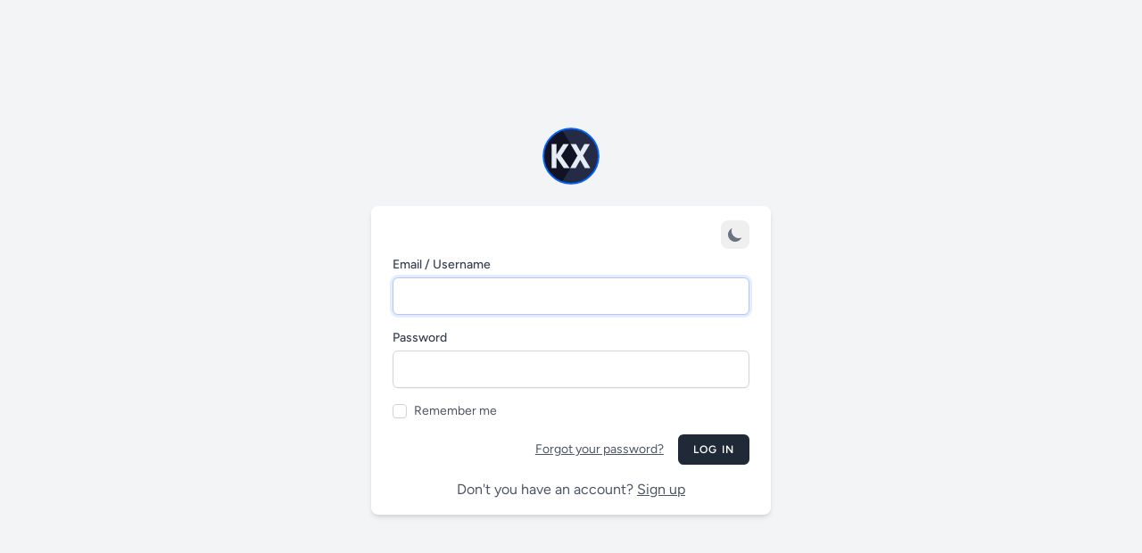

--- FILE ---
content_type: text/html; charset=UTF-8
request_url: https://kxtools.xyz/login
body_size: 2846
content:
<!DOCTYPE html>
<html lang="en">
    <head>
        <meta charset="utf-8">
        <meta name="viewport" content="width=device-width, initial-scale=1">
        <meta name="csrf-token" content="J8871s01NqcxtufWzpAf6XacTqyDJHiTT90of9Vf">
        <meta name="description" content="Maximize your efficiency in Guild Wars 2 with KX Tools. Discover our free, open-source utilities like KX Map Studio, and upgrade to the premium KX Trainer Pro for advanced task automation and navigation. Master your adventures in Tyria.">

        <title>        Log In -
     KX-Tools</title>

        <!-- Fonts -->
        <link rel="preconnect" href="https://fonts.bunny.net">
        <link href="https://fonts.bunny.net/css?family=figtree:400,500,600&display=swap" rel="stylesheet" />

        <!-- Scripts -->
        <link rel="preload" as="style" href="/build/assets/app-Bx2jenEO.css" /><link rel="modulepreload" as="script" href="/build/assets/app-DxW2U573.js" /><link rel="stylesheet" href="/build/assets/app-Bx2jenEO.css" data-navigate-track="reload" /><script type="module" src="/build/assets/app-DxW2U573.js" data-navigate-track="reload"></script>
        <!-- Styles -->
        <!-- Livewire Styles --><style >[wire\:loading][wire\:loading], [wire\:loading\.delay][wire\:loading\.delay], [wire\:loading\.inline-block][wire\:loading\.inline-block], [wire\:loading\.inline][wire\:loading\.inline], [wire\:loading\.block][wire\:loading\.block], [wire\:loading\.flex][wire\:loading\.flex], [wire\:loading\.table][wire\:loading\.table], [wire\:loading\.grid][wire\:loading\.grid], [wire\:loading\.inline-flex][wire\:loading\.inline-flex] {display: none;}[wire\:loading\.delay\.none][wire\:loading\.delay\.none], [wire\:loading\.delay\.shortest][wire\:loading\.delay\.shortest], [wire\:loading\.delay\.shorter][wire\:loading\.delay\.shorter], [wire\:loading\.delay\.short][wire\:loading\.delay\.short], [wire\:loading\.delay\.default][wire\:loading\.delay\.default], [wire\:loading\.delay\.long][wire\:loading\.delay\.long], [wire\:loading\.delay\.longer][wire\:loading\.delay\.longer], [wire\:loading\.delay\.longest][wire\:loading\.delay\.longest] {display: none;}[wire\:offline][wire\:offline] {display: none;}[wire\:dirty]:not(textarea):not(input):not(select) {display: none;}:root {--livewire-progress-bar-color: #2299dd;}[x-cloak] {display: none !important;}[wire\:cloak] {display: none !important;}</style>

        <!-- Other -->
        <script src="https://kxtools.xyz/js/dark-mode-switcher.js" defer></script>
        <script>
            if (localStorage.getItem('color-theme') === 'dark' || (!('color-theme' in localStorage) && window.matchMedia('(prefers-color-scheme: dark)').matches)) {
                document.documentElement.classList.add('dark');
            } else {
                document.documentElement.classList.remove('dark')
            }
        </script>
    </head>
    <body>
        <div class="font-sans text-gray-900 antialiased">
            <div class="min-h-screen flex flex-col sm:justify-center items-center pt-6 sm:pt-0 bg-gray-100 dark:bg-kx-xiketic">
    <div>
        <a href="/">
    <svg class="w-16 h-16" xmlns="http://www.w3.org/2000/svg" width="1024" height="1024" viewBox="0 0 1024 1024">
        <defs>
            <style>
                .cls-1 {
                    fill: #111325;
                }

                .cls-2 {
                    fill: #252b45;
                }

                .cls-2, .cls-4 {
                    stroke: #000;
                    stroke-width: 1px;
                    fill-rule: evenodd;
                }

                .cls-3 {
                    fill: none;
                    stroke: #0062ff;
                    stroke-width: 30px;
                }

                .cls-4 {
                    fill: #e5ecf4;
                }
            </style>
        </defs>
        <circle id="Background" class="cls-1" cx="512.251" cy="512.251" r="493.719"/>
        <path id="HalfCircle2" class="cls-2" d="M844,141c107.865,75.672,242.1,363.5,119,565C707.863,1123.62,433.23,977.081,348,984"/>
        <path id="HalfCircle1" class="cls-2" d="M351,39c220.993-73,508.185,68.246,588,217,90.25,168.211,70.92,507.787-88,619"/>
        <circle id="Border" class="cls-3" cx="512.251" cy="512.251" r="493.719"/>
        <path id="KX" class="cls-4" d="M487.383,727.311L334.112,507.458,472.245,296.745l-99.895-.02L251.317,482.869,251.354,296.7l-86.273-.017L165,727.247l86.273,0.017,0.037-188.572,130.841,188.6Zm9.391-.032h99.361l81.465-144.5,81.732,144.5h99.361L727.548,503.45,850.68,296.716H751.32L677.867,427.06,604.148,296.716H504.787l122.866,207Z"/>
    </svg>
</a>
    </div>

    <div class="w-full sm:max-w-md mt-6 px-6 py-4 bg-white dark:bg-kx-space-cadet shadow-md overflow-hidden sm:rounded-lg">
        <div class="flex items-center justify-end mb-2">
            <button id="theme-toggle" type="button" class="text-gray-500 dark:text-gray-400 hover:bg-gray-100 dark:hover:bg-gray-700 focus:outline-none focus:ring-4 focus:ring-gray-200 dark:focus:ring-gray-700 rounded-lg text-sm p-1.5">
    <svg id="theme-toggle-dark-icon" class="hidden w-5 h-5" fill="currentColor" viewBox="0 0 20 20" xmlns="http://www.w3.org/2000/svg"><path d="M17.293 13.293A8 8 0 016.707 2.707a8.001 8.001 0 1010.586 10.586z"></path></svg>
    <svg id="theme-toggle-light-icon" class="hidden w-5 h-5" fill="currentColor" viewBox="0 0 20 20" xmlns="http://www.w3.org/2000/svg"><path d="M10 2a1 1 0 011 1v1a1 1 0 11-2 0V3a1 1 0 011-1zm4 8a4 4 0 11-8 0 4 4 0 018 0zm-.464 4.95l.707.707a1 1 0 001.414-1.414l-.707-.707a1 1 0 00-1.414 1.414zm2.12-10.607a1 1 0 010 1.414l-.706.707a1 1 0 11-1.414-1.414l.707-.707a1 1 0 011.414 0zM17 11a1 1 0 100-2h-1a1 1 0 100 2h1zm-7 4a1 1 0 011 1v1a1 1 0 11-2 0v-1a1 1 0 011-1zM5.05 6.464A1 1 0 106.465 5.05l-.708-.707a1 1 0 00-1.414 1.414l.707.707zm1.414 8.486l-.707.707a1 1 0 01-1.414-1.414l.707-.707a1 1 0 011.414 1.414zM4 11a1 1 0 100-2H3a1 1 0 000 2h1z" fill-rule="evenodd" clip-rule="evenodd"></path></svg>
</button>
        </div>

        
        
        <form method="POST" action="https://kxtools.xyz/login">
            <input type="hidden" name="_token" value="J8871s01NqcxtufWzpAf6XacTqyDJHiTT90of9Vf" autocomplete="off">
            <div>
                <label class="block font-medium text-sm text-gray-700 dark:text-kx-cool-grey" for="username">
    Email / Username
</label>
                <input  class="border-gray-300 dark:border-kx-ultra-blue dark:bg-kx-space-cadet-light dark:text-kx-alice-blue
  focus:border-indigo-300 focus:ring focus:ring-indigo-200 dark:focus:ring-kx-azure focus:ring-opacity-50 rounded-md shadow-sm block mt-1 w-full" id="username" type="text" name="username" required="required" autofocus="autofocus">
            </div>

            <div class="mt-4">
                <label class="block font-medium text-sm text-gray-700 dark:text-kx-cool-grey" for="password">
    Password
</label>
                <input  class="border-gray-300 dark:border-kx-ultra-blue dark:bg-kx-space-cadet-light dark:text-kx-alice-blue
  focus:border-indigo-300 focus:ring focus:ring-indigo-200 dark:focus:ring-kx-azure focus:ring-opacity-50 rounded-md shadow-sm block mt-1 w-full" id="password" type="password" name="password" required="required" autocomplete="current-password">
            </div>

            <div class="block mt-4">
                <label for="remember_me" class="flex items-center">
                    <input type="checkbox" class="rounded border-gray-300 text-indigo-600 shadow-sm focus:border-indigo-300 focus:ring focus:ring-indigo-200 focus:ring-opacity-50
dark:bg-kx-space-cadet" id="remember_me" name="remember">
                    <span class="ml-2 text-sm text-gray-600 dark:text-kx-cool-grey">Remember me</span>
                </label>
            </div>

            <div class="flex items-center justify-end mt-4">
                                    <a class="underline text-sm text-gray-600 dark:text-kx-cool-grey hover:text-gray-900 dark:hover:text-kx-ultra-blue"
                       href="https://kxtools.xyz/forgot-password">
                        Forgot your password?
                    </a>
                
                <button type="submit" class="inline-flex items-center px-4 py-2 bg-gray-800 dark:bg-kx-ultra-blue border border-transparent rounded-md font-semibold text-xs text-white dark:text-kx-alice-blue uppercase tracking-widest hover:bg-gray-700 dark:hover:bg-kx-azure active:bg-gray-900 focus:outline-none focus:border-gray-900 focus:ring focus:ring-gray-300 disabled:opacity-25 transition ml-4">
    Log in
</button>
            </div>

            <div class="flex items-center justify-center mt-4">
                <p class="text-base text-center text-gray-600 dark:text-kx-cool-grey">
                    Don&#039;t you have an account?
                </p>

                <a class="ml-1 underline text-base text-center text-gray-600 dark:text-kx-cool-grey hover:text-gray-900 dark:hover:text-kx-ultra-blue"
                   href="https://kxtools.xyz/register">
                    Sign up
                </a>
            </div>
        </form>
    </div>
</div>
        </div>

        <script src="/livewire/livewire.min.js?id=df3a17f2"   data-csrf="J8871s01NqcxtufWzpAf6XacTqyDJHiTT90of9Vf" data-update-uri="/livewire/update" data-navigate-once="true"></script>
    <script defer src="https://static.cloudflareinsights.com/beacon.min.js/vcd15cbe7772f49c399c6a5babf22c1241717689176015" integrity="sha512-ZpsOmlRQV6y907TI0dKBHq9Md29nnaEIPlkf84rnaERnq6zvWvPUqr2ft8M1aS28oN72PdrCzSjY4U6VaAw1EQ==" data-cf-beacon='{"version":"2024.11.0","token":"68f45a6cf6154b03a8222d22c58c5625","r":1,"server_timing":{"name":{"cfCacheStatus":true,"cfEdge":true,"cfExtPri":true,"cfL4":true,"cfOrigin":true,"cfSpeedBrain":true},"location_startswith":null}}' crossorigin="anonymous"></script>
</body>
</html>


--- FILE ---
content_type: application/javascript; charset=utf-8
request_url: https://kxtools.xyz/build/assets/app-DxW2U573.js
body_size: 60732
content:
function ha(e,t){return function(){return e.apply(t,arguments)}}const{toString:jc}=Object.prototype,{getPrototypeOf:Qi}=Object,{iterator:Un,toStringTag:pa}=Symbol,Kn=(e=>t=>{const n=jc.call(t);return e[n]||(e[n]=n.slice(8,-1).toLowerCase())})(Object.create(null)),ae=e=>(e=e.toLowerCase(),t=>Kn(t)===e),Yn=e=>t=>typeof t===e,{isArray:lt}=Array,tt=Yn("undefined");function jt(e){return e!==null&&!tt(e)&&e.constructor!==null&&!tt(e.constructor)&&$(e.constructor.isBuffer)&&e.constructor.isBuffer(e)}const ga=ae("ArrayBuffer");function Hc(e){let t;return typeof ArrayBuffer<"u"&&ArrayBuffer.isView?t=ArrayBuffer.isView(e):t=e&&e.buffer&&ga(e.buffer),t}const Nc=Yn("string"),$=Yn("function"),va=Yn("number"),Ht=e=>e!==null&&typeof e=="object",Vc=e=>e===!0||e===!1,un=e=>{if(Kn(e)!=="object")return!1;const t=Qi(e);return(t===null||t===Object.prototype||Object.getPrototypeOf(t)===null)&&!(pa in e)&&!(Un in e)},zc=e=>{if(!Ht(e)||jt(e))return!1;try{return Object.keys(e).length===0&&Object.getPrototypeOf(e)===Object.prototype}catch{return!1}},$c=ae("Date"),qc=ae("File"),Wc=ae("Blob"),Uc=ae("FileList"),Kc=e=>Ht(e)&&$(e.pipe),Yc=e=>{let t;return e&&(typeof FormData=="function"&&e instanceof FormData||$(e.append)&&((t=Kn(e))==="formdata"||t==="object"&&$(e.toString)&&e.toString()==="[object FormData]"))},Jc=ae("URLSearchParams"),[Xc,Gc,Zc,Qc]=["ReadableStream","Request","Response","Headers"].map(ae),el=e=>e.trim?e.trim():e.replace(/^[\s\uFEFF\xA0]+|[\s\uFEFF\xA0]+$/g,"");function Nt(e,t,{allOwnKeys:n=!1}={}){if(e===null||typeof e>"u")return;let i,r;if(typeof e!="object"&&(e=[e]),lt(e))for(i=0,r=e.length;i<r;i++)t.call(null,e[i],i,e);else{if(jt(e))return;const s=n?Object.getOwnPropertyNames(e):Object.keys(e),a=s.length;let o;for(i=0;i<a;i++)o=s[i],t.call(null,e[o],o,e)}}function ma(e,t){if(jt(e))return null;t=t.toLowerCase();const n=Object.keys(e);let i=n.length,r;for(;i-- >0;)if(r=n[i],t===r.toLowerCase())return r;return null}const Me=typeof globalThis<"u"?globalThis:typeof self<"u"?self:typeof window<"u"?window:global,ya=e=>!tt(e)&&e!==Me;function ki(){const{caseless:e,skipUndefined:t}=ya(this)&&this||{},n={},i=(r,s)=>{const a=e&&ma(n,s)||s;un(n[a])&&un(r)?n[a]=ki(n[a],r):un(r)?n[a]=ki({},r):lt(r)?n[a]=r.slice():(!t||!tt(r))&&(n[a]=r)};for(let r=0,s=arguments.length;r<s;r++)arguments[r]&&Nt(arguments[r],i);return n}const tl=(e,t,n,{allOwnKeys:i}={})=>(Nt(t,(r,s)=>{n&&$(r)?e[s]=ha(r,n):e[s]=r},{allOwnKeys:i}),e),nl=e=>(e.charCodeAt(0)===65279&&(e=e.slice(1)),e),il=(e,t,n,i)=>{e.prototype=Object.create(t.prototype,i),e.prototype.constructor=e,Object.defineProperty(e,"super",{value:t.prototype}),n&&Object.assign(e.prototype,n)},rl=(e,t,n,i)=>{let r,s,a;const o={};if(t=t||{},e==null)return t;do{for(r=Object.getOwnPropertyNames(e),s=r.length;s-- >0;)a=r[s],(!i||i(a,e,t))&&!o[a]&&(t[a]=e[a],o[a]=!0);e=n!==!1&&Qi(e)}while(e&&(!n||n(e,t))&&e!==Object.prototype);return t},sl=(e,t,n)=>{e=String(e),(n===void 0||n>e.length)&&(n=e.length),n-=t.length;const i=e.indexOf(t,n);return i!==-1&&i===n},al=e=>{if(!e)return null;if(lt(e))return e;let t=e.length;if(!va(t))return null;const n=new Array(t);for(;t-- >0;)n[t]=e[t];return n},ol=(e=>t=>e&&t instanceof e)(typeof Uint8Array<"u"&&Qi(Uint8Array)),cl=(e,t)=>{const i=(e&&e[Un]).call(e);let r;for(;(r=i.next())&&!r.done;){const s=r.value;t.call(e,s[0],s[1])}},ll=(e,t)=>{let n;const i=[];for(;(n=e.exec(t))!==null;)i.push(n);return i},ul=ae("HTMLFormElement"),dl=e=>e.toLowerCase().replace(/[-_\s]([a-z\d])(\w*)/g,function(n,i,r){return i.toUpperCase()+r}),cs=(({hasOwnProperty:e})=>(t,n)=>e.call(t,n))(Object.prototype),fl=ae("RegExp"),_a=(e,t)=>{const n=Object.getOwnPropertyDescriptors(e),i={};Nt(n,(r,s)=>{let a;(a=t(r,s,e))!==!1&&(i[s]=a||r)}),Object.defineProperties(e,i)},hl=e=>{_a(e,(t,n)=>{if($(e)&&["arguments","caller","callee"].indexOf(n)!==-1)return!1;const i=e[n];if($(i)){if(t.enumerable=!1,"writable"in t){t.writable=!1;return}t.set||(t.set=()=>{throw Error("Can not rewrite read-only method '"+n+"'")})}})},pl=(e,t)=>{const n={},i=r=>{r.forEach(s=>{n[s]=!0})};return lt(e)?i(e):i(String(e).split(t)),n},gl=()=>{},vl=(e,t)=>e!=null&&Number.isFinite(e=+e)?e:t;function ml(e){return!!(e&&$(e.append)&&e[pa]==="FormData"&&e[Un])}const yl=e=>{const t=new Array(10),n=(i,r)=>{if(Ht(i)){if(t.indexOf(i)>=0)return;if(jt(i))return i;if(!("toJSON"in i)){t[r]=i;const s=lt(i)?[]:{};return Nt(i,(a,o)=>{const c=n(a,r+1);!tt(c)&&(s[o]=c)}),t[r]=void 0,s}}return i};return n(e,0)},_l=ae("AsyncFunction"),bl=e=>e&&(Ht(e)||$(e))&&$(e.then)&&$(e.catch),ba=((e,t)=>e?setImmediate:t?((n,i)=>(Me.addEventListener("message",({source:r,data:s})=>{r===Me&&s===n&&i.length&&i.shift()()},!1),r=>{i.push(r),Me.postMessage(n,"*")}))(`axios@${Math.random()}`,[]):n=>setTimeout(n))(typeof setImmediate=="function",$(Me.postMessage)),wl=typeof queueMicrotask<"u"?queueMicrotask.bind(Me):typeof process<"u"&&process.nextTick||ba,El=e=>e!=null&&$(e[Un]),h={isArray:lt,isArrayBuffer:ga,isBuffer:jt,isFormData:Yc,isArrayBufferView:Hc,isString:Nc,isNumber:va,isBoolean:Vc,isObject:Ht,isPlainObject:un,isEmptyObject:zc,isReadableStream:Xc,isRequest:Gc,isResponse:Zc,isHeaders:Qc,isUndefined:tt,isDate:$c,isFile:qc,isBlob:Wc,isRegExp:fl,isFunction:$,isStream:Kc,isURLSearchParams:Jc,isTypedArray:ol,isFileList:Uc,forEach:Nt,merge:ki,extend:tl,trim:el,stripBOM:nl,inherits:il,toFlatObject:rl,kindOf:Kn,kindOfTest:ae,endsWith:sl,toArray:al,forEachEntry:cl,matchAll:ll,isHTMLForm:ul,hasOwnProperty:cs,hasOwnProp:cs,reduceDescriptors:_a,freezeMethods:hl,toObjectSet:pl,toCamelCase:dl,noop:gl,toFiniteNumber:vl,findKey:ma,global:Me,isContextDefined:ya,isSpecCompliantForm:ml,toJSONObject:yl,isAsyncFn:_l,isThenable:bl,setImmediate:ba,asap:wl,isIterable:El};function A(e,t,n,i,r){Error.call(this),Error.captureStackTrace?Error.captureStackTrace(this,this.constructor):this.stack=new Error().stack,this.message=e,this.name="AxiosError",t&&(this.code=t),n&&(this.config=n),i&&(this.request=i),r&&(this.response=r,this.status=r.status?r.status:null)}h.inherits(A,Error,{toJSON:function(){return{message:this.message,name:this.name,description:this.description,number:this.number,fileName:this.fileName,lineNumber:this.lineNumber,columnNumber:this.columnNumber,stack:this.stack,config:h.toJSONObject(this.config),code:this.code,status:this.status}}});const wa=A.prototype,Ea={};["ERR_BAD_OPTION_VALUE","ERR_BAD_OPTION","ECONNABORTED","ETIMEDOUT","ERR_NETWORK","ERR_FR_TOO_MANY_REDIRECTS","ERR_DEPRECATED","ERR_BAD_RESPONSE","ERR_BAD_REQUEST","ERR_CANCELED","ERR_NOT_SUPPORT","ERR_INVALID_URL"].forEach(e=>{Ea[e]={value:e}});Object.defineProperties(A,Ea);Object.defineProperty(wa,"isAxiosError",{value:!0});A.from=(e,t,n,i,r,s)=>{const a=Object.create(wa);h.toFlatObject(e,a,function(l){return l!==Error.prototype},u=>u!=="isAxiosError");const o=e&&e.message?e.message:"Error",c=t==null&&e?e.code:t;return A.call(a,o,c,n,i,r),e&&a.cause==null&&Object.defineProperty(a,"cause",{value:e,configurable:!0}),a.name=e&&e.name||"Error",s&&Object.assign(a,s),a};const xl=null;function Ai(e){return h.isPlainObject(e)||h.isArray(e)}function xa(e){return h.endsWith(e,"[]")?e.slice(0,-2):e}function ls(e,t,n){return e?e.concat(t).map(function(r,s){return r=xa(r),!n&&s?"["+r+"]":r}).join(n?".":""):t}function kl(e){return h.isArray(e)&&!e.some(Ai)}const Al=h.toFlatObject(h,{},null,function(t){return/^is[A-Z]/.test(t)});function Jn(e,t,n){if(!h.isObject(e))throw new TypeError("target must be an object");t=t||new FormData,n=h.toFlatObject(n,{metaTokens:!0,dots:!1,indexes:!1},!1,function(v,f){return!h.isUndefined(f[v])});const i=n.metaTokens,r=n.visitor||l,s=n.dots,a=n.indexes,c=(n.Blob||typeof Blob<"u"&&Blob)&&h.isSpecCompliantForm(t);if(!h.isFunction(r))throw new TypeError("visitor must be a function");function u(p){if(p===null)return"";if(h.isDate(p))return p.toISOString();if(h.isBoolean(p))return p.toString();if(!c&&h.isBlob(p))throw new A("Blob is not supported. Use a Buffer instead.");return h.isArrayBuffer(p)||h.isTypedArray(p)?c&&typeof Blob=="function"?new Blob([p]):Buffer.from(p):p}function l(p,v,f){let y=p;if(p&&!f&&typeof p=="object"){if(h.endsWith(v,"{}"))v=i?v:v.slice(0,-2),p=JSON.stringify(p);else if(h.isArray(p)&&kl(p)||(h.isFileList(p)||h.endsWith(v,"[]"))&&(y=h.toArray(p)))return v=xa(v),y.forEach(function(w,_){!(h.isUndefined(w)||w===null)&&t.append(a===!0?ls([v],_,s):a===null?v:v+"[]",u(w))}),!1}return Ai(p)?!0:(t.append(ls(f,v,s),u(p)),!1)}const d=[],g=Object.assign(Al,{defaultVisitor:l,convertValue:u,isVisitable:Ai});function m(p,v){if(!h.isUndefined(p)){if(d.indexOf(p)!==-1)throw Error("Circular reference detected in "+v.join("."));d.push(p),h.forEach(p,function(y,b){(!(h.isUndefined(y)||y===null)&&r.call(t,y,h.isString(b)?b.trim():b,v,g))===!0&&m(y,v?v.concat(b):[b])}),d.pop()}}if(!h.isObject(e))throw new TypeError("data must be an object");return m(e),t}function us(e){const t={"!":"%21","'":"%27","(":"%28",")":"%29","~":"%7E","%20":"+","%00":"\0"};return encodeURIComponent(e).replace(/[!'()~]|%20|%00/g,function(i){return t[i]})}function er(e,t){this._pairs=[],e&&Jn(e,this,t)}const ka=er.prototype;ka.append=function(t,n){this._pairs.push([t,n])};ka.toString=function(t){const n=t?function(i){return t.call(this,i,us)}:us;return this._pairs.map(function(r){return n(r[0])+"="+n(r[1])},"").join("&")};function Ol(e){return encodeURIComponent(e).replace(/%3A/gi,":").replace(/%24/g,"$").replace(/%2C/gi,",").replace(/%20/g,"+")}function Aa(e,t,n){if(!t)return e;const i=n&&n.encode||Ol;h.isFunction(n)&&(n={serialize:n});const r=n&&n.serialize;let s;if(r?s=r(t,n):s=h.isURLSearchParams(t)?t.toString():new er(t,n).toString(i),s){const a=e.indexOf("#");a!==-1&&(e=e.slice(0,a)),e+=(e.indexOf("?")===-1?"?":"&")+s}return e}class ds{constructor(){this.handlers=[]}use(t,n,i){return this.handlers.push({fulfilled:t,rejected:n,synchronous:i?i.synchronous:!1,runWhen:i?i.runWhen:null}),this.handlers.length-1}eject(t){this.handlers[t]&&(this.handlers[t]=null)}clear(){this.handlers&&(this.handlers=[])}forEach(t){h.forEach(this.handlers,function(i){i!==null&&t(i)})}}const Oa={silentJSONParsing:!0,forcedJSONParsing:!0,clarifyTimeoutError:!1},Sl=typeof URLSearchParams<"u"?URLSearchParams:er,Dl=typeof FormData<"u"?FormData:null,Cl=typeof Blob<"u"?Blob:null,Ll={isBrowser:!0,classes:{URLSearchParams:Sl,FormData:Dl,Blob:Cl},protocols:["http","https","file","blob","url","data"]},tr=typeof window<"u"&&typeof document<"u",Oi=typeof navigator=="object"&&navigator||void 0,Il=tr&&(!Oi||["ReactNative","NativeScript","NS"].indexOf(Oi.product)<0),Tl=typeof WorkerGlobalScope<"u"&&self instanceof WorkerGlobalScope&&typeof self.importScripts=="function",Rl=tr&&window.location.href||"http://localhost",Pl=Object.freeze(Object.defineProperty({__proto__:null,hasBrowserEnv:tr,hasStandardBrowserEnv:Il,hasStandardBrowserWebWorkerEnv:Tl,navigator:Oi,origin:Rl},Symbol.toStringTag,{value:"Module"})),V={...Pl,...Ll};function Ml(e,t){return Jn(e,new V.classes.URLSearchParams,{visitor:function(n,i,r,s){return V.isNode&&h.isBuffer(n)?(this.append(i,n.toString("base64")),!1):s.defaultVisitor.apply(this,arguments)},...t})}function Bl(e){return h.matchAll(/\w+|\[(\w*)]/g,e).map(t=>t[0]==="[]"?"":t[1]||t[0])}function Fl(e){const t={},n=Object.keys(e);let i;const r=n.length;let s;for(i=0;i<r;i++)s=n[i],t[s]=e[s];return t}function Sa(e){function t(n,i,r,s){let a=n[s++];if(a==="__proto__")return!0;const o=Number.isFinite(+a),c=s>=n.length;return a=!a&&h.isArray(r)?r.length:a,c?(h.hasOwnProp(r,a)?r[a]=[r[a],i]:r[a]=i,!o):((!r[a]||!h.isObject(r[a]))&&(r[a]=[]),t(n,i,r[a],s)&&h.isArray(r[a])&&(r[a]=Fl(r[a])),!o)}if(h.isFormData(e)&&h.isFunction(e.entries)){const n={};return h.forEachEntry(e,(i,r)=>{t(Bl(i),r,n,0)}),n}return null}function jl(e,t,n){if(h.isString(e))try{return(t||JSON.parse)(e),h.trim(e)}catch(i){if(i.name!=="SyntaxError")throw i}return(n||JSON.stringify)(e)}const Vt={transitional:Oa,adapter:["xhr","http","fetch"],transformRequest:[function(t,n){const i=n.getContentType()||"",r=i.indexOf("application/json")>-1,s=h.isObject(t);if(s&&h.isHTMLForm(t)&&(t=new FormData(t)),h.isFormData(t))return r?JSON.stringify(Sa(t)):t;if(h.isArrayBuffer(t)||h.isBuffer(t)||h.isStream(t)||h.isFile(t)||h.isBlob(t)||h.isReadableStream(t))return t;if(h.isArrayBufferView(t))return t.buffer;if(h.isURLSearchParams(t))return n.setContentType("application/x-www-form-urlencoded;charset=utf-8",!1),t.toString();let o;if(s){if(i.indexOf("application/x-www-form-urlencoded")>-1)return Ml(t,this.formSerializer).toString();if((o=h.isFileList(t))||i.indexOf("multipart/form-data")>-1){const c=this.env&&this.env.FormData;return Jn(o?{"files[]":t}:t,c&&new c,this.formSerializer)}}return s||r?(n.setContentType("application/json",!1),jl(t)):t}],transformResponse:[function(t){const n=this.transitional||Vt.transitional,i=n&&n.forcedJSONParsing,r=this.responseType==="json";if(h.isResponse(t)||h.isReadableStream(t))return t;if(t&&h.isString(t)&&(i&&!this.responseType||r)){const a=!(n&&n.silentJSONParsing)&&r;try{return JSON.parse(t,this.parseReviver)}catch(o){if(a)throw o.name==="SyntaxError"?A.from(o,A.ERR_BAD_RESPONSE,this,null,this.response):o}}return t}],timeout:0,xsrfCookieName:"XSRF-TOKEN",xsrfHeaderName:"X-XSRF-TOKEN",maxContentLength:-1,maxBodyLength:-1,env:{FormData:V.classes.FormData,Blob:V.classes.Blob},validateStatus:function(t){return t>=200&&t<300},headers:{common:{Accept:"application/json, text/plain, */*","Content-Type":void 0}}};h.forEach(["delete","get","head","post","put","patch"],e=>{Vt.headers[e]={}});const Hl=h.toObjectSet(["age","authorization","content-length","content-type","etag","expires","from","host","if-modified-since","if-unmodified-since","last-modified","location","max-forwards","proxy-authorization","referer","retry-after","user-agent"]),Nl=e=>{const t={};let n,i,r;return e&&e.split(`
`).forEach(function(a){r=a.indexOf(":"),n=a.substring(0,r).trim().toLowerCase(),i=a.substring(r+1).trim(),!(!n||t[n]&&Hl[n])&&(n==="set-cookie"?t[n]?t[n].push(i):t[n]=[i]:t[n]=t[n]?t[n]+", "+i:i)}),t},fs=Symbol("internals");function mt(e){return e&&String(e).trim().toLowerCase()}function dn(e){return e===!1||e==null?e:h.isArray(e)?e.map(dn):String(e)}function Vl(e){const t=Object.create(null),n=/([^\s,;=]+)\s*(?:=\s*([^,;]+))?/g;let i;for(;i=n.exec(e);)t[i[1]]=i[2];return t}const zl=e=>/^[-_a-zA-Z0-9^`|~,!#$%&'*+.]+$/.test(e.trim());function ci(e,t,n,i,r){if(h.isFunction(i))return i.call(this,t,n);if(r&&(t=n),!!h.isString(t)){if(h.isString(i))return t.indexOf(i)!==-1;if(h.isRegExp(i))return i.test(t)}}function $l(e){return e.trim().toLowerCase().replace(/([a-z\d])(\w*)/g,(t,n,i)=>n.toUpperCase()+i)}function ql(e,t){const n=h.toCamelCase(" "+t);["get","set","has"].forEach(i=>{Object.defineProperty(e,i+n,{value:function(r,s,a){return this[i].call(this,t,r,s,a)},configurable:!0})})}let q=class{constructor(t){t&&this.set(t)}set(t,n,i){const r=this;function s(o,c,u){const l=mt(c);if(!l)throw new Error("header name must be a non-empty string");const d=h.findKey(r,l);(!d||r[d]===void 0||u===!0||u===void 0&&r[d]!==!1)&&(r[d||c]=dn(o))}const a=(o,c)=>h.forEach(o,(u,l)=>s(u,l,c));if(h.isPlainObject(t)||t instanceof this.constructor)a(t,n);else if(h.isString(t)&&(t=t.trim())&&!zl(t))a(Nl(t),n);else if(h.isObject(t)&&h.isIterable(t)){let o={},c,u;for(const l of t){if(!h.isArray(l))throw TypeError("Object iterator must return a key-value pair");o[u=l[0]]=(c=o[u])?h.isArray(c)?[...c,l[1]]:[c,l[1]]:l[1]}a(o,n)}else t!=null&&s(n,t,i);return this}get(t,n){if(t=mt(t),t){const i=h.findKey(this,t);if(i){const r=this[i];if(!n)return r;if(n===!0)return Vl(r);if(h.isFunction(n))return n.call(this,r,i);if(h.isRegExp(n))return n.exec(r);throw new TypeError("parser must be boolean|regexp|function")}}}has(t,n){if(t=mt(t),t){const i=h.findKey(this,t);return!!(i&&this[i]!==void 0&&(!n||ci(this,this[i],i,n)))}return!1}delete(t,n){const i=this;let r=!1;function s(a){if(a=mt(a),a){const o=h.findKey(i,a);o&&(!n||ci(i,i[o],o,n))&&(delete i[o],r=!0)}}return h.isArray(t)?t.forEach(s):s(t),r}clear(t){const n=Object.keys(this);let i=n.length,r=!1;for(;i--;){const s=n[i];(!t||ci(this,this[s],s,t,!0))&&(delete this[s],r=!0)}return r}normalize(t){const n=this,i={};return h.forEach(this,(r,s)=>{const a=h.findKey(i,s);if(a){n[a]=dn(r),delete n[s];return}const o=t?$l(s):String(s).trim();o!==s&&delete n[s],n[o]=dn(r),i[o]=!0}),this}concat(...t){return this.constructor.concat(this,...t)}toJSON(t){const n=Object.create(null);return h.forEach(this,(i,r)=>{i!=null&&i!==!1&&(n[r]=t&&h.isArray(i)?i.join(", "):i)}),n}[Symbol.iterator](){return Object.entries(this.toJSON())[Symbol.iterator]()}toString(){return Object.entries(this.toJSON()).map(([t,n])=>t+": "+n).join(`
`)}getSetCookie(){return this.get("set-cookie")||[]}get[Symbol.toStringTag](){return"AxiosHeaders"}static from(t){return t instanceof this?t:new this(t)}static concat(t,...n){const i=new this(t);return n.forEach(r=>i.set(r)),i}static accessor(t){const i=(this[fs]=this[fs]={accessors:{}}).accessors,r=this.prototype;function s(a){const o=mt(a);i[o]||(ql(r,a),i[o]=!0)}return h.isArray(t)?t.forEach(s):s(t),this}};q.accessor(["Content-Type","Content-Length","Accept","Accept-Encoding","User-Agent","Authorization"]);h.reduceDescriptors(q.prototype,({value:e},t)=>{let n=t[0].toUpperCase()+t.slice(1);return{get:()=>e,set(i){this[n]=i}}});h.freezeMethods(q);function li(e,t){const n=this||Vt,i=t||n,r=q.from(i.headers);let s=i.data;return h.forEach(e,function(o){s=o.call(n,s,r.normalize(),t?t.status:void 0)}),r.normalize(),s}function Da(e){return!!(e&&e.__CANCEL__)}function ut(e,t,n){A.call(this,e??"canceled",A.ERR_CANCELED,t,n),this.name="CanceledError"}h.inherits(ut,A,{__CANCEL__:!0});function Ca(e,t,n){const i=n.config.validateStatus;!n.status||!i||i(n.status)?e(n):t(new A("Request failed with status code "+n.status,[A.ERR_BAD_REQUEST,A.ERR_BAD_RESPONSE][Math.floor(n.status/100)-4],n.config,n.request,n))}function Wl(e){const t=/^([-+\w]{1,25})(:?\/\/|:)/.exec(e);return t&&t[1]||""}function Ul(e,t){e=e||10;const n=new Array(e),i=new Array(e);let r=0,s=0,a;return t=t!==void 0?t:1e3,function(c){const u=Date.now(),l=i[s];a||(a=u),n[r]=c,i[r]=u;let d=s,g=0;for(;d!==r;)g+=n[d++],d=d%e;if(r=(r+1)%e,r===s&&(s=(s+1)%e),u-a<t)return;const m=l&&u-l;return m?Math.round(g*1e3/m):void 0}}function Kl(e,t){let n=0,i=1e3/t,r,s;const a=(u,l=Date.now())=>{n=l,r=null,s&&(clearTimeout(s),s=null),e(...u)};return[(...u)=>{const l=Date.now(),d=l-n;d>=i?a(u,l):(r=u,s||(s=setTimeout(()=>{s=null,a(r)},i-d)))},()=>r&&a(r)]}const yn=(e,t,n=3)=>{let i=0;const r=Ul(50,250);return Kl(s=>{const a=s.loaded,o=s.lengthComputable?s.total:void 0,c=a-i,u=r(c),l=a<=o;i=a;const d={loaded:a,total:o,progress:o?a/o:void 0,bytes:c,rate:u||void 0,estimated:u&&o&&l?(o-a)/u:void 0,event:s,lengthComputable:o!=null,[t?"download":"upload"]:!0};e(d)},n)},hs=(e,t)=>{const n=e!=null;return[i=>t[0]({lengthComputable:n,total:e,loaded:i}),t[1]]},ps=e=>(...t)=>h.asap(()=>e(...t)),Yl=V.hasStandardBrowserEnv?((e,t)=>n=>(n=new URL(n,V.origin),e.protocol===n.protocol&&e.host===n.host&&(t||e.port===n.port)))(new URL(V.origin),V.navigator&&/(msie|trident)/i.test(V.navigator.userAgent)):()=>!0,Jl=V.hasStandardBrowserEnv?{write(e,t,n,i,r,s,a){if(typeof document>"u")return;const o=[`${e}=${encodeURIComponent(t)}`];h.isNumber(n)&&o.push(`expires=${new Date(n).toUTCString()}`),h.isString(i)&&o.push(`path=${i}`),h.isString(r)&&o.push(`domain=${r}`),s===!0&&o.push("secure"),h.isString(a)&&o.push(`SameSite=${a}`),document.cookie=o.join("; ")},read(e){if(typeof document>"u")return null;const t=document.cookie.match(new RegExp("(?:^|; )"+e+"=([^;]*)"));return t?decodeURIComponent(t[1]):null},remove(e){this.write(e,"",Date.now()-864e5,"/")}}:{write(){},read(){return null},remove(){}};function Xl(e){return/^([a-z][a-z\d+\-.]*:)?\/\//i.test(e)}function Gl(e,t){return t?e.replace(/\/?\/$/,"")+"/"+t.replace(/^\/+/,""):e}function La(e,t,n){let i=!Xl(t);return e&&(i||n==!1)?Gl(e,t):t}const gs=e=>e instanceof q?{...e}:e;function $e(e,t){t=t||{};const n={};function i(u,l,d,g){return h.isPlainObject(u)&&h.isPlainObject(l)?h.merge.call({caseless:g},u,l):h.isPlainObject(l)?h.merge({},l):h.isArray(l)?l.slice():l}function r(u,l,d,g){if(h.isUndefined(l)){if(!h.isUndefined(u))return i(void 0,u,d,g)}else return i(u,l,d,g)}function s(u,l){if(!h.isUndefined(l))return i(void 0,l)}function a(u,l){if(h.isUndefined(l)){if(!h.isUndefined(u))return i(void 0,u)}else return i(void 0,l)}function o(u,l,d){if(d in t)return i(u,l);if(d in e)return i(void 0,u)}const c={url:s,method:s,data:s,baseURL:a,transformRequest:a,transformResponse:a,paramsSerializer:a,timeout:a,timeoutMessage:a,withCredentials:a,withXSRFToken:a,adapter:a,responseType:a,xsrfCookieName:a,xsrfHeaderName:a,onUploadProgress:a,onDownloadProgress:a,decompress:a,maxContentLength:a,maxBodyLength:a,beforeRedirect:a,transport:a,httpAgent:a,httpsAgent:a,cancelToken:a,socketPath:a,responseEncoding:a,validateStatus:o,headers:(u,l,d)=>r(gs(u),gs(l),d,!0)};return h.forEach(Object.keys({...e,...t}),function(l){const d=c[l]||r,g=d(e[l],t[l],l);h.isUndefined(g)&&d!==o||(n[l]=g)}),n}const Ia=e=>{const t=$e({},e);let{data:n,withXSRFToken:i,xsrfHeaderName:r,xsrfCookieName:s,headers:a,auth:o}=t;if(t.headers=a=q.from(a),t.url=Aa(La(t.baseURL,t.url,t.allowAbsoluteUrls),e.params,e.paramsSerializer),o&&a.set("Authorization","Basic "+btoa((o.username||"")+":"+(o.password?unescape(encodeURIComponent(o.password)):""))),h.isFormData(n)){if(V.hasStandardBrowserEnv||V.hasStandardBrowserWebWorkerEnv)a.setContentType(void 0);else if(h.isFunction(n.getHeaders)){const c=n.getHeaders(),u=["content-type","content-length"];Object.entries(c).forEach(([l,d])=>{u.includes(l.toLowerCase())&&a.set(l,d)})}}if(V.hasStandardBrowserEnv&&(i&&h.isFunction(i)&&(i=i(t)),i||i!==!1&&Yl(t.url))){const c=r&&s&&Jl.read(s);c&&a.set(r,c)}return t},Zl=typeof XMLHttpRequest<"u",Ql=Zl&&function(e){return new Promise(function(n,i){const r=Ia(e);let s=r.data;const a=q.from(r.headers).normalize();let{responseType:o,onUploadProgress:c,onDownloadProgress:u}=r,l,d,g,m,p;function v(){m&&m(),p&&p(),r.cancelToken&&r.cancelToken.unsubscribe(l),r.signal&&r.signal.removeEventListener("abort",l)}let f=new XMLHttpRequest;f.open(r.method.toUpperCase(),r.url,!0),f.timeout=r.timeout;function y(){if(!f)return;const w=q.from("getAllResponseHeaders"in f&&f.getAllResponseHeaders()),E={data:!o||o==="text"||o==="json"?f.responseText:f.response,status:f.status,statusText:f.statusText,headers:w,config:e,request:f};Ca(function(k){n(k),v()},function(k){i(k),v()},E),f=null}"onloadend"in f?f.onloadend=y:f.onreadystatechange=function(){!f||f.readyState!==4||f.status===0&&!(f.responseURL&&f.responseURL.indexOf("file:")===0)||setTimeout(y)},f.onabort=function(){f&&(i(new A("Request aborted",A.ECONNABORTED,e,f)),f=null)},f.onerror=function(_){const E=_&&_.message?_.message:"Network Error",x=new A(E,A.ERR_NETWORK,e,f);x.event=_||null,i(x),f=null},f.ontimeout=function(){let _=r.timeout?"timeout of "+r.timeout+"ms exceeded":"timeout exceeded";const E=r.transitional||Oa;r.timeoutErrorMessage&&(_=r.timeoutErrorMessage),i(new A(_,E.clarifyTimeoutError?A.ETIMEDOUT:A.ECONNABORTED,e,f)),f=null},s===void 0&&a.setContentType(null),"setRequestHeader"in f&&h.forEach(a.toJSON(),function(_,E){f.setRequestHeader(E,_)}),h.isUndefined(r.withCredentials)||(f.withCredentials=!!r.withCredentials),o&&o!=="json"&&(f.responseType=r.responseType),u&&([g,p]=yn(u,!0),f.addEventListener("progress",g)),c&&f.upload&&([d,m]=yn(c),f.upload.addEventListener("progress",d),f.upload.addEventListener("loadend",m)),(r.cancelToken||r.signal)&&(l=w=>{f&&(i(!w||w.type?new ut(null,e,f):w),f.abort(),f=null)},r.cancelToken&&r.cancelToken.subscribe(l),r.signal&&(r.signal.aborted?l():r.signal.addEventListener("abort",l)));const b=Wl(r.url);if(b&&V.protocols.indexOf(b)===-1){i(new A("Unsupported protocol "+b+":",A.ERR_BAD_REQUEST,e));return}f.send(s||null)})},eu=(e,t)=>{const{length:n}=e=e?e.filter(Boolean):[];if(t||n){let i=new AbortController,r;const s=function(u){if(!r){r=!0,o();const l=u instanceof Error?u:this.reason;i.abort(l instanceof A?l:new ut(l instanceof Error?l.message:l))}};let a=t&&setTimeout(()=>{a=null,s(new A(`timeout ${t} of ms exceeded`,A.ETIMEDOUT))},t);const o=()=>{e&&(a&&clearTimeout(a),a=null,e.forEach(u=>{u.unsubscribe?u.unsubscribe(s):u.removeEventListener("abort",s)}),e=null)};e.forEach(u=>u.addEventListener("abort",s));const{signal:c}=i;return c.unsubscribe=()=>h.asap(o),c}},tu=function*(e,t){let n=e.byteLength;if(n<t){yield e;return}let i=0,r;for(;i<n;)r=i+t,yield e.slice(i,r),i=r},nu=async function*(e,t){for await(const n of iu(e))yield*tu(n,t)},iu=async function*(e){if(e[Symbol.asyncIterator]){yield*e;return}const t=e.getReader();try{for(;;){const{done:n,value:i}=await t.read();if(n)break;yield i}}finally{await t.cancel()}},vs=(e,t,n,i)=>{const r=nu(e,t);let s=0,a,o=c=>{a||(a=!0,i&&i(c))};return new ReadableStream({async pull(c){try{const{done:u,value:l}=await r.next();if(u){o(),c.close();return}let d=l.byteLength;if(n){let g=s+=d;n(g)}c.enqueue(new Uint8Array(l))}catch(u){throw o(u),u}},cancel(c){return o(c),r.return()}},{highWaterMark:2})},ms=64*1024,{isFunction:Gt}=h,ru=(({Request:e,Response:t})=>({Request:e,Response:t}))(h.global),{ReadableStream:ys,TextEncoder:_s}=h.global,bs=(e,...t)=>{try{return!!e(...t)}catch{return!1}},su=e=>{e=h.merge.call({skipUndefined:!0},ru,e);const{fetch:t,Request:n,Response:i}=e,r=t?Gt(t):typeof fetch=="function",s=Gt(n),a=Gt(i);if(!r)return!1;const o=r&&Gt(ys),c=r&&(typeof _s=="function"?(p=>v=>p.encode(v))(new _s):async p=>new Uint8Array(await new n(p).arrayBuffer())),u=s&&o&&bs(()=>{let p=!1;const v=new n(V.origin,{body:new ys,method:"POST",get duplex(){return p=!0,"half"}}).headers.has("Content-Type");return p&&!v}),l=a&&o&&bs(()=>h.isReadableStream(new i("").body)),d={stream:l&&(p=>p.body)};r&&["text","arrayBuffer","blob","formData","stream"].forEach(p=>{!d[p]&&(d[p]=(v,f)=>{let y=v&&v[p];if(y)return y.call(v);throw new A(`Response type '${p}' is not supported`,A.ERR_NOT_SUPPORT,f)})});const g=async p=>{if(p==null)return 0;if(h.isBlob(p))return p.size;if(h.isSpecCompliantForm(p))return(await new n(V.origin,{method:"POST",body:p}).arrayBuffer()).byteLength;if(h.isArrayBufferView(p)||h.isArrayBuffer(p))return p.byteLength;if(h.isURLSearchParams(p)&&(p=p+""),h.isString(p))return(await c(p)).byteLength},m=async(p,v)=>{const f=h.toFiniteNumber(p.getContentLength());return f??g(v)};return async p=>{let{url:v,method:f,data:y,signal:b,cancelToken:w,timeout:_,onDownloadProgress:E,onUploadProgress:x,responseType:k,headers:C,withCredentials:S="same-origin",fetchOptions:O}=Ia(p),L=t||fetch;k=k?(k+"").toLowerCase():"text";let j=eu([b,w&&w.toAbortSignal()],_),R=null;const H=j&&j.unsubscribe&&(()=>{j.unsubscribe()});let P;try{if(x&&u&&f!=="get"&&f!=="head"&&(P=await m(C,y))!==0){let X=new n(v,{method:"POST",body:y,duplex:"half"}),G;if(h.isFormData(y)&&(G=X.headers.get("content-type"))&&C.setContentType(G),X.body){const[me,ie]=hs(P,yn(ps(x)));y=vs(X.body,ms,me,ie)}}h.isString(S)||(S=S?"include":"omit");const I=s&&"credentials"in n.prototype,N={...O,signal:j,method:f.toUpperCase(),headers:C.normalize().toJSON(),body:y,duplex:"half",credentials:I?S:void 0};R=s&&new n(v,N);let K=await(s?L(R,O):L(v,N));const ce=l&&(k==="stream"||k==="response");if(l&&(E||ce&&H)){const X={};["status","statusText","headers"].forEach(re=>{X[re]=K[re]});const G=h.toFiniteNumber(K.headers.get("content-length")),[me,ie]=E&&hs(G,yn(ps(E),!0))||[];K=new i(vs(K.body,ms,me,()=>{ie&&ie(),H&&H()}),X)}k=k||"text";let Ge=await d[h.findKey(d,k)||"text"](K,p);return!ce&&H&&H(),await new Promise((X,G)=>{Ca(X,G,{data:Ge,headers:q.from(K.headers),status:K.status,statusText:K.statusText,config:p,request:R})})}catch(I){throw H&&H(),I&&I.name==="TypeError"&&/Load failed|fetch/i.test(I.message)?Object.assign(new A("Network Error",A.ERR_NETWORK,p,R),{cause:I.cause||I}):A.from(I,I&&I.code,p,R)}}},au=new Map,Ta=e=>{let t=e&&e.env||{};const{fetch:n,Request:i,Response:r}=t,s=[i,r,n];let a=s.length,o=a,c,u,l=au;for(;o--;)c=s[o],u=l.get(c),u===void 0&&l.set(c,u=o?new Map:su(t)),l=u;return u};Ta();const nr={http:xl,xhr:Ql,fetch:{get:Ta}};h.forEach(nr,(e,t)=>{if(e){try{Object.defineProperty(e,"name",{value:t})}catch{}Object.defineProperty(e,"adapterName",{value:t})}});const ws=e=>`- ${e}`,ou=e=>h.isFunction(e)||e===null||e===!1;function cu(e,t){e=h.isArray(e)?e:[e];const{length:n}=e;let i,r;const s={};for(let a=0;a<n;a++){i=e[a];let o;if(r=i,!ou(i)&&(r=nr[(o=String(i)).toLowerCase()],r===void 0))throw new A(`Unknown adapter '${o}'`);if(r&&(h.isFunction(r)||(r=r.get(t))))break;s[o||"#"+a]=r}if(!r){const a=Object.entries(s).map(([c,u])=>`adapter ${c} `+(u===!1?"is not supported by the environment":"is not available in the build"));let o=n?a.length>1?`since :
`+a.map(ws).join(`
`):" "+ws(a[0]):"as no adapter specified";throw new A("There is no suitable adapter to dispatch the request "+o,"ERR_NOT_SUPPORT")}return r}const Ra={getAdapter:cu,adapters:nr};function ui(e){if(e.cancelToken&&e.cancelToken.throwIfRequested(),e.signal&&e.signal.aborted)throw new ut(null,e)}function Es(e){return ui(e),e.headers=q.from(e.headers),e.data=li.call(e,e.transformRequest),["post","put","patch"].indexOf(e.method)!==-1&&e.headers.setContentType("application/x-www-form-urlencoded",!1),Ra.getAdapter(e.adapter||Vt.adapter,e)(e).then(function(i){return ui(e),i.data=li.call(e,e.transformResponse,i),i.headers=q.from(i.headers),i},function(i){return Da(i)||(ui(e),i&&i.response&&(i.response.data=li.call(e,e.transformResponse,i.response),i.response.headers=q.from(i.response.headers))),Promise.reject(i)})}const Pa="1.13.2",Xn={};["object","boolean","number","function","string","symbol"].forEach((e,t)=>{Xn[e]=function(i){return typeof i===e||"a"+(t<1?"n ":" ")+e}});const xs={};Xn.transitional=function(t,n,i){function r(s,a){return"[Axios v"+Pa+"] Transitional option '"+s+"'"+a+(i?". "+i:"")}return(s,a,o)=>{if(t===!1)throw new A(r(a," has been removed"+(n?" in "+n:"")),A.ERR_DEPRECATED);return n&&!xs[a]&&(xs[a]=!0,console.warn(r(a," has been deprecated since v"+n+" and will be removed in the near future"))),t?t(s,a,o):!0}};Xn.spelling=function(t){return(n,i)=>(console.warn(`${i} is likely a misspelling of ${t}`),!0)};function lu(e,t,n){if(typeof e!="object")throw new A("options must be an object",A.ERR_BAD_OPTION_VALUE);const i=Object.keys(e);let r=i.length;for(;r-- >0;){const s=i[r],a=t[s];if(a){const o=e[s],c=o===void 0||a(o,s,e);if(c!==!0)throw new A("option "+s+" must be "+c,A.ERR_BAD_OPTION_VALUE);continue}if(n!==!0)throw new A("Unknown option "+s,A.ERR_BAD_OPTION)}}const fn={assertOptions:lu,validators:Xn},le=fn.validators;let Fe=class{constructor(t){this.defaults=t||{},this.interceptors={request:new ds,response:new ds}}async request(t,n){try{return await this._request(t,n)}catch(i){if(i instanceof Error){let r={};Error.captureStackTrace?Error.captureStackTrace(r):r=new Error;const s=r.stack?r.stack.replace(/^.+\n/,""):"";try{i.stack?s&&!String(i.stack).endsWith(s.replace(/^.+\n.+\n/,""))&&(i.stack+=`
`+s):i.stack=s}catch{}}throw i}}_request(t,n){typeof t=="string"?(n=n||{},n.url=t):n=t||{},n=$e(this.defaults,n);const{transitional:i,paramsSerializer:r,headers:s}=n;i!==void 0&&fn.assertOptions(i,{silentJSONParsing:le.transitional(le.boolean),forcedJSONParsing:le.transitional(le.boolean),clarifyTimeoutError:le.transitional(le.boolean)},!1),r!=null&&(h.isFunction(r)?n.paramsSerializer={serialize:r}:fn.assertOptions(r,{encode:le.function,serialize:le.function},!0)),n.allowAbsoluteUrls!==void 0||(this.defaults.allowAbsoluteUrls!==void 0?n.allowAbsoluteUrls=this.defaults.allowAbsoluteUrls:n.allowAbsoluteUrls=!0),fn.assertOptions(n,{baseUrl:le.spelling("baseURL"),withXsrfToken:le.spelling("withXSRFToken")},!0),n.method=(n.method||this.defaults.method||"get").toLowerCase();let a=s&&h.merge(s.common,s[n.method]);s&&h.forEach(["delete","get","head","post","put","patch","common"],p=>{delete s[p]}),n.headers=q.concat(a,s);const o=[];let c=!0;this.interceptors.request.forEach(function(v){typeof v.runWhen=="function"&&v.runWhen(n)===!1||(c=c&&v.synchronous,o.unshift(v.fulfilled,v.rejected))});const u=[];this.interceptors.response.forEach(function(v){u.push(v.fulfilled,v.rejected)});let l,d=0,g;if(!c){const p=[Es.bind(this),void 0];for(p.unshift(...o),p.push(...u),g=p.length,l=Promise.resolve(n);d<g;)l=l.then(p[d++],p[d++]);return l}g=o.length;let m=n;for(;d<g;){const p=o[d++],v=o[d++];try{m=p(m)}catch(f){v.call(this,f);break}}try{l=Es.call(this,m)}catch(p){return Promise.reject(p)}for(d=0,g=u.length;d<g;)l=l.then(u[d++],u[d++]);return l}getUri(t){t=$e(this.defaults,t);const n=La(t.baseURL,t.url,t.allowAbsoluteUrls);return Aa(n,t.params,t.paramsSerializer)}};h.forEach(["delete","get","head","options"],function(t){Fe.prototype[t]=function(n,i){return this.request($e(i||{},{method:t,url:n,data:(i||{}).data}))}});h.forEach(["post","put","patch"],function(t){function n(i){return function(s,a,o){return this.request($e(o||{},{method:t,headers:i?{"Content-Type":"multipart/form-data"}:{},url:s,data:a}))}}Fe.prototype[t]=n(),Fe.prototype[t+"Form"]=n(!0)});let uu=class Ma{constructor(t){if(typeof t!="function")throw new TypeError("executor must be a function.");let n;this.promise=new Promise(function(s){n=s});const i=this;this.promise.then(r=>{if(!i._listeners)return;let s=i._listeners.length;for(;s-- >0;)i._listeners[s](r);i._listeners=null}),this.promise.then=r=>{let s;const a=new Promise(o=>{i.subscribe(o),s=o}).then(r);return a.cancel=function(){i.unsubscribe(s)},a},t(function(s,a,o){i.reason||(i.reason=new ut(s,a,o),n(i.reason))})}throwIfRequested(){if(this.reason)throw this.reason}subscribe(t){if(this.reason){t(this.reason);return}this._listeners?this._listeners.push(t):this._listeners=[t]}unsubscribe(t){if(!this._listeners)return;const n=this._listeners.indexOf(t);n!==-1&&this._listeners.splice(n,1)}toAbortSignal(){const t=new AbortController,n=i=>{t.abort(i)};return this.subscribe(n),t.signal.unsubscribe=()=>this.unsubscribe(n),t.signal}static source(){let t;return{token:new Ma(function(r){t=r}),cancel:t}}};function du(e){return function(n){return e.apply(null,n)}}function fu(e){return h.isObject(e)&&e.isAxiosError===!0}const Si={Continue:100,SwitchingProtocols:101,Processing:102,EarlyHints:103,Ok:200,Created:201,Accepted:202,NonAuthoritativeInformation:203,NoContent:204,ResetContent:205,PartialContent:206,MultiStatus:207,AlreadyReported:208,ImUsed:226,MultipleChoices:300,MovedPermanently:301,Found:302,SeeOther:303,NotModified:304,UseProxy:305,Unused:306,TemporaryRedirect:307,PermanentRedirect:308,BadRequest:400,Unauthorized:401,PaymentRequired:402,Forbidden:403,NotFound:404,MethodNotAllowed:405,NotAcceptable:406,ProxyAuthenticationRequired:407,RequestTimeout:408,Conflict:409,Gone:410,LengthRequired:411,PreconditionFailed:412,PayloadTooLarge:413,UriTooLong:414,UnsupportedMediaType:415,RangeNotSatisfiable:416,ExpectationFailed:417,ImATeapot:418,MisdirectedRequest:421,UnprocessableEntity:422,Locked:423,FailedDependency:424,TooEarly:425,UpgradeRequired:426,PreconditionRequired:428,TooManyRequests:429,RequestHeaderFieldsTooLarge:431,UnavailableForLegalReasons:451,InternalServerError:500,NotImplemented:501,BadGateway:502,ServiceUnavailable:503,GatewayTimeout:504,HttpVersionNotSupported:505,VariantAlsoNegotiates:506,InsufficientStorage:507,LoopDetected:508,NotExtended:510,NetworkAuthenticationRequired:511,WebServerIsDown:521,ConnectionTimedOut:522,OriginIsUnreachable:523,TimeoutOccurred:524,SslHandshakeFailed:525,InvalidSslCertificate:526};Object.entries(Si).forEach(([e,t])=>{Si[t]=e});function Ba(e){const t=new Fe(e),n=ha(Fe.prototype.request,t);return h.extend(n,Fe.prototype,t,{allOwnKeys:!0}),h.extend(n,t,null,{allOwnKeys:!0}),n.create=function(r){return Ba($e(e,r))},n}const B=Ba(Vt);B.Axios=Fe;B.CanceledError=ut;B.CancelToken=uu;B.isCancel=Da;B.VERSION=Pa;B.toFormData=Jn;B.AxiosError=A;B.Cancel=B.CanceledError;B.all=function(t){return Promise.all(t)};B.spread=du;B.isAxiosError=fu;B.mergeConfig=$e;B.AxiosHeaders=q;B.formToJSON=e=>Sa(h.isHTMLForm(e)?new FormData(e):e);B.getAdapter=Ra.getAdapter;B.HttpStatusCode=Si;B.default=B;const{Axios:Rp,AxiosError:Pp,CanceledError:Mp,isCancel:Bp,CancelToken:Fp,VERSION:jp,all:Hp,Cancel:Np,isAxiosError:Vp,spread:zp,toFormData:$p,AxiosHeaders:qp,HttpStatusCode:Wp,formToJSON:Up,getAdapter:Kp,mergeConfig:Yp}=B;window.axios=B;window.axios.defaults.headers.common["X-Requested-With"]="XMLHttpRequest";var hu=(function(){function e(t,n){n===void 0&&(n=[]),this._eventType=t,this._eventFunctions=n}return e.prototype.init=function(){var t=this;this._eventFunctions.forEach(function(n){typeof window<"u"&&window.addEventListener(t._eventType,n)})},e})(),pu=(function(){function e(){this._instances={Accordion:{},Carousel:{},Collapse:{},Dial:{},Dismiss:{},Drawer:{},Dropdown:{},Modal:{},Popover:{},Tabs:{},Tooltip:{},InputCounter:{},CopyClipboard:{},Datepicker:{}}}return e.prototype.addInstance=function(t,n,i,r){if(r===void 0&&(r=!1),!this._instances[t])return console.warn("Flowbite: Component ".concat(t," does not exist.")),!1;if(this._instances[t][i]&&!r){console.warn("Flowbite: Instance with ID ".concat(i," already exists."));return}r&&this._instances[t][i]&&this._instances[t][i].destroyAndRemoveInstance(),this._instances[t][i||this._generateRandomId()]=n},e.prototype.getAllInstances=function(){return this._instances},e.prototype.getInstances=function(t){return this._instances[t]?this._instances[t]:(console.warn("Flowbite: Component ".concat(t," does not exist.")),!1)},e.prototype.getInstance=function(t,n){if(this._componentAndInstanceCheck(t,n)){if(!this._instances[t][n]){console.warn("Flowbite: Instance with ID ".concat(n," does not exist."));return}return this._instances[t][n]}},e.prototype.destroyAndRemoveInstance=function(t,n){this._componentAndInstanceCheck(t,n)&&(this.destroyInstanceObject(t,n),this.removeInstance(t,n))},e.prototype.removeInstance=function(t,n){this._componentAndInstanceCheck(t,n)&&delete this._instances[t][n]},e.prototype.destroyInstanceObject=function(t,n){this._componentAndInstanceCheck(t,n)&&this._instances[t][n].destroy()},e.prototype.instanceExists=function(t,n){return!(!this._instances[t]||!this._instances[t][n])},e.prototype._generateRandomId=function(){return Math.random().toString(36).substr(2,9)},e.prototype._componentAndInstanceCheck=function(t,n){return this._instances[t]?this._instances[t][n]?!0:(console.warn("Flowbite: Instance with ID ".concat(n," does not exist.")),!1):(console.warn("Flowbite: Component ".concat(t," does not exist.")),!1)},e})(),D=new pu;typeof window<"u"&&(window.FlowbiteInstances=D);var _n=function(){return _n=Object.assign||function(e){for(var t,n=1,i=arguments.length;n<i;n++){t=arguments[n];for(var r in t)Object.prototype.hasOwnProperty.call(t,r)&&(e[r]=t[r])}return e},_n.apply(this,arguments)},bn={alwaysOpen:!1,activeClasses:"bg-gray-100 dark:bg-gray-800 text-gray-900 dark:text-white",inactiveClasses:"text-gray-500 dark:text-gray-400",onOpen:function(){},onClose:function(){},onToggle:function(){}},gu={id:null,override:!0},Fa=(function(){function e(t,n,i,r){t===void 0&&(t=null),n===void 0&&(n=[]),i===void 0&&(i=bn),r===void 0&&(r=gu),this._instanceId=r.id?r.id:t.id,this._accordionEl=t,this._items=n,this._options=_n(_n({},bn),i),this._initialized=!1,this.init(),D.addInstance("Accordion",this,this._instanceId,r.override)}return e.prototype.init=function(){var t=this;this._items.length&&!this._initialized&&(this._items.forEach(function(n){n.active&&t.open(n.id);var i=function(){t.toggle(n.id)};n.triggerEl.addEventListener("click",i),n.clickHandler=i}),this._initialized=!0)},e.prototype.destroy=function(){this._items.length&&this._initialized&&(this._items.forEach(function(t){t.triggerEl.removeEventListener("click",t.clickHandler),delete t.clickHandler}),this._initialized=!1)},e.prototype.removeInstance=function(){D.removeInstance("Accordion",this._instanceId)},e.prototype.destroyAndRemoveInstance=function(){this.destroy(),this.removeInstance()},e.prototype.getItem=function(t){return this._items.filter(function(n){return n.id===t})[0]},e.prototype.open=function(t){var n,i,r=this,s=this.getItem(t);this._options.alwaysOpen||this._items.map(function(a){var o,c;a!==s&&((o=a.triggerEl.classList).remove.apply(o,r._options.activeClasses.split(" ")),(c=a.triggerEl.classList).add.apply(c,r._options.inactiveClasses.split(" ")),a.targetEl.classList.add("hidden"),a.triggerEl.setAttribute("aria-expanded","false"),a.active=!1,a.iconEl&&a.iconEl.classList.add("rotate-180"))}),(n=s.triggerEl.classList).add.apply(n,this._options.activeClasses.split(" ")),(i=s.triggerEl.classList).remove.apply(i,this._options.inactiveClasses.split(" ")),s.triggerEl.setAttribute("aria-expanded","true"),s.targetEl.classList.remove("hidden"),s.active=!0,s.iconEl&&s.iconEl.classList.remove("rotate-180"),this._options.onOpen(this,s)},e.prototype.toggle=function(t){var n=this.getItem(t);n.active?this.close(t):this.open(t),this._options.onToggle(this,n)},e.prototype.close=function(t){var n,i,r=this.getItem(t);(n=r.triggerEl.classList).remove.apply(n,this._options.activeClasses.split(" ")),(i=r.triggerEl.classList).add.apply(i,this._options.inactiveClasses.split(" ")),r.targetEl.classList.add("hidden"),r.triggerEl.setAttribute("aria-expanded","false"),r.active=!1,r.iconEl&&r.iconEl.classList.add("rotate-180"),this._options.onClose(this,r)},e.prototype.updateOnOpen=function(t){this._options.onOpen=t},e.prototype.updateOnClose=function(t){this._options.onClose=t},e.prototype.updateOnToggle=function(t){this._options.onToggle=t},e})();function ir(){document.querySelectorAll("[data-accordion]").forEach(function(e){var t=e.getAttribute("data-accordion"),n=e.getAttribute("data-active-classes"),i=e.getAttribute("data-inactive-classes"),r=[];e.querySelectorAll("[data-accordion-target]").forEach(function(s){if(s.closest("[data-accordion]")===e){var a={id:s.getAttribute("data-accordion-target"),triggerEl:s,targetEl:document.querySelector(s.getAttribute("data-accordion-target")),iconEl:s.querySelector("[data-accordion-icon]"),active:s.getAttribute("aria-expanded")==="true"};r.push(a)}}),new Fa(e,r,{alwaysOpen:t==="open",activeClasses:n||bn.activeClasses,inactiveClasses:i||bn.inactiveClasses})})}typeof window<"u"&&(window.Accordion=Fa,window.initAccordions=ir);var wn=function(){return wn=Object.assign||function(e){for(var t,n=1,i=arguments.length;n<i;n++){t=arguments[n];for(var r in t)Object.prototype.hasOwnProperty.call(t,r)&&(e[r]=t[r])}return e},wn.apply(this,arguments)},ks={onCollapse:function(){},onExpand:function(){},onToggle:function(){}},vu={id:null,override:!0},Di=(function(){function e(t,n,i,r){t===void 0&&(t=null),n===void 0&&(n=null),i===void 0&&(i=ks),r===void 0&&(r=vu),this._instanceId=r.id?r.id:t.id,this._targetEl=t,this._triggerEl=n,this._options=wn(wn({},ks),i),this._visible=!1,this._initialized=!1,this.init(),D.addInstance("Collapse",this,this._instanceId,r.override)}return e.prototype.init=function(){var t=this;this._triggerEl&&this._targetEl&&!this._initialized&&(this._triggerEl.hasAttribute("aria-expanded")?this._visible=this._triggerEl.getAttribute("aria-expanded")==="true":this._visible=!this._targetEl.classList.contains("hidden"),this._clickHandler=function(){t.toggle()},this._triggerEl.addEventListener("click",this._clickHandler),this._initialized=!0)},e.prototype.destroy=function(){this._triggerEl&&this._initialized&&(this._triggerEl.removeEventListener("click",this._clickHandler),this._initialized=!1)},e.prototype.removeInstance=function(){D.removeInstance("Collapse",this._instanceId)},e.prototype.destroyAndRemoveInstance=function(){this.destroy(),this.removeInstance()},e.prototype.collapse=function(){this._targetEl.classList.add("hidden"),this._triggerEl&&this._triggerEl.setAttribute("aria-expanded","false"),this._visible=!1,this._options.onCollapse(this)},e.prototype.expand=function(){this._targetEl.classList.remove("hidden"),this._triggerEl&&this._triggerEl.setAttribute("aria-expanded","true"),this._visible=!0,this._options.onExpand(this)},e.prototype.toggle=function(){this._visible?this.collapse():this.expand(),this._options.onToggle(this)},e.prototype.updateOnCollapse=function(t){this._options.onCollapse=t},e.prototype.updateOnExpand=function(t){this._options.onExpand=t},e.prototype.updateOnToggle=function(t){this._options.onToggle=t},e})();function rr(){document.querySelectorAll("[data-collapse-toggle]").forEach(function(e){var t=e.getAttribute("data-collapse-toggle"),n=document.getElementById(t);n?D.instanceExists("Collapse",n.getAttribute("id"))?new Di(n,e,{},{id:n.getAttribute("id")+"_"+D._generateRandomId()}):new Di(n,e):console.error('The target element with id "'.concat(t,'" does not exist. Please check the data-collapse-toggle attribute.'))})}typeof window<"u"&&(window.Collapse=Di,window.initCollapses=rr);var Re=function(){return Re=Object.assign||function(e){for(var t,n=1,i=arguments.length;n<i;n++){t=arguments[n];for(var r in t)Object.prototype.hasOwnProperty.call(t,r)&&(e[r]=t[r])}return e},Re.apply(this,arguments)},hn={defaultPosition:0,indicators:{items:[],activeClasses:"bg-white dark:bg-gray-800",inactiveClasses:"bg-white/50 dark:bg-gray-800/50 hover:bg-white dark:hover:bg-gray-800"},interval:3e3,onNext:function(){},onPrev:function(){},onChange:function(){}},mu={id:null,override:!0},ja=(function(){function e(t,n,i,r){t===void 0&&(t=null),n===void 0&&(n=[]),i===void 0&&(i=hn),r===void 0&&(r=mu),this._instanceId=r.id?r.id:t.id,this._carouselEl=t,this._items=n,this._options=Re(Re(Re({},hn),i),{indicators:Re(Re({},hn.indicators),i.indicators)}),this._activeItem=this.getItem(this._options.defaultPosition),this._indicators=this._options.indicators.items,this._intervalDuration=this._options.interval,this._intervalInstance=null,this._initialized=!1,this.init(),D.addInstance("Carousel",this,this._instanceId,r.override)}return e.prototype.init=function(){var t=this;this._items.length&&!this._initialized&&(this._items.map(function(n){n.el.classList.add("absolute","inset-0","transition-transform","transform")}),this.getActiveItem()?this.slideTo(this.getActiveItem().position):this.slideTo(0),this._indicators.map(function(n,i){n.el.addEventListener("click",function(){t.slideTo(i)})}),this._initialized=!0)},e.prototype.destroy=function(){this._initialized&&(this._initialized=!1)},e.prototype.removeInstance=function(){D.removeInstance("Carousel",this._instanceId)},e.prototype.destroyAndRemoveInstance=function(){this.destroy(),this.removeInstance()},e.prototype.getItem=function(t){return this._items[t]},e.prototype.slideTo=function(t){var n=this._items[t],i={left:n.position===0?this._items[this._items.length-1]:this._items[n.position-1],middle:n,right:n.position===this._items.length-1?this._items[0]:this._items[n.position+1]};this._rotate(i),this._setActiveItem(n),this._intervalInstance&&(this.pause(),this.cycle()),this._options.onChange(this)},e.prototype.next=function(){var t=this.getActiveItem(),n=null;t.position===this._items.length-1?n=this._items[0]:n=this._items[t.position+1],this.slideTo(n.position),this._options.onNext(this)},e.prototype.prev=function(){var t=this.getActiveItem(),n=null;t.position===0?n=this._items[this._items.length-1]:n=this._items[t.position-1],this.slideTo(n.position),this._options.onPrev(this)},e.prototype._rotate=function(t){if(this._items.map(function(n){n.el.classList.add("hidden")}),this._items.length===1){t.middle.el.classList.remove("-translate-x-full","translate-x-full","translate-x-0","hidden","z-10"),t.middle.el.classList.add("translate-x-0","z-20");return}t.left.el.classList.remove("-translate-x-full","translate-x-full","translate-x-0","hidden","z-20"),t.left.el.classList.add("-translate-x-full","z-10"),t.middle.el.classList.remove("-translate-x-full","translate-x-full","translate-x-0","hidden","z-10"),t.middle.el.classList.add("translate-x-0","z-30"),t.right.el.classList.remove("-translate-x-full","translate-x-full","translate-x-0","hidden","z-30"),t.right.el.classList.add("translate-x-full","z-20")},e.prototype.cycle=function(){var t=this;typeof window<"u"&&(this._intervalInstance=window.setInterval(function(){t.next()},this._intervalDuration))},e.prototype.pause=function(){clearInterval(this._intervalInstance)},e.prototype.getActiveItem=function(){return this._activeItem},e.prototype._setActiveItem=function(t){var n,i,r=this;this._activeItem=t;var s=t.position;this._indicators.length&&(this._indicators.map(function(a){var o,c;a.el.setAttribute("aria-current","false"),(o=a.el.classList).remove.apply(o,r._options.indicators.activeClasses.split(" ")),(c=a.el.classList).add.apply(c,r._options.indicators.inactiveClasses.split(" "))}),(n=this._indicators[s].el.classList).add.apply(n,this._options.indicators.activeClasses.split(" ")),(i=this._indicators[s].el.classList).remove.apply(i,this._options.indicators.inactiveClasses.split(" ")),this._indicators[s].el.setAttribute("aria-current","true"))},e.prototype.updateOnNext=function(t){this._options.onNext=t},e.prototype.updateOnPrev=function(t){this._options.onPrev=t},e.prototype.updateOnChange=function(t){this._options.onChange=t},e})();function sr(){document.querySelectorAll("[data-carousel]").forEach(function(e){var t=e.getAttribute("data-carousel-interval"),n=e.getAttribute("data-carousel")==="slide",i=[],r=0;e.querySelectorAll("[data-carousel-item]").length&&Array.from(e.querySelectorAll("[data-carousel-item]")).map(function(u,l){i.push({position:l,el:u}),u.getAttribute("data-carousel-item")==="active"&&(r=l)});var s=[];e.querySelectorAll("[data-carousel-slide-to]").length&&Array.from(e.querySelectorAll("[data-carousel-slide-to]")).map(function(u){s.push({position:parseInt(u.getAttribute("data-carousel-slide-to")),el:u})});var a=new ja(e,i,{defaultPosition:r,indicators:{items:s},interval:t||hn.interval});n&&a.cycle();var o=e.querySelector("[data-carousel-next]"),c=e.querySelector("[data-carousel-prev]");o&&o.addEventListener("click",function(){a.next()}),c&&c.addEventListener("click",function(){a.prev()})})}typeof window<"u"&&(window.Carousel=ja,window.initCarousels=sr);var En=function(){return En=Object.assign||function(e){for(var t,n=1,i=arguments.length;n<i;n++){t=arguments[n];for(var r in t)Object.prototype.hasOwnProperty.call(t,r)&&(e[r]=t[r])}return e},En.apply(this,arguments)},As={transition:"transition-opacity",duration:300,timing:"ease-out",onHide:function(){}},yu={id:null,override:!0},Ha=(function(){function e(t,n,i,r){t===void 0&&(t=null),n===void 0&&(n=null),i===void 0&&(i=As),r===void 0&&(r=yu),this._instanceId=r.id?r.id:t.id,this._targetEl=t,this._triggerEl=n,this._options=En(En({},As),i),this._initialized=!1,this.init(),D.addInstance("Dismiss",this,this._instanceId,r.override)}return e.prototype.init=function(){var t=this;this._triggerEl&&this._targetEl&&!this._initialized&&(this._clickHandler=function(){t.hide()},this._triggerEl.addEventListener("click",this._clickHandler),this._initialized=!0)},e.prototype.destroy=function(){this._triggerEl&&this._initialized&&(this._triggerEl.removeEventListener("click",this._clickHandler),this._initialized=!1)},e.prototype.removeInstance=function(){D.removeInstance("Dismiss",this._instanceId)},e.prototype.destroyAndRemoveInstance=function(){this.destroy(),this.removeInstance()},e.prototype.hide=function(){var t=this;this._targetEl.classList.add(this._options.transition,"duration-".concat(this._options.duration),this._options.timing,"opacity-0"),setTimeout(function(){t._targetEl.classList.add("hidden")},this._options.duration),this._options.onHide(this,this._targetEl)},e.prototype.updateOnHide=function(t){this._options.onHide=t},e})();function ar(){document.querySelectorAll("[data-dismiss-target]").forEach(function(e){var t=e.getAttribute("data-dismiss-target"),n=document.querySelector(t);n?new Ha(n,e):console.error('The dismiss element with id "'.concat(t,'" does not exist. Please check the data-dismiss-target attribute.'))})}typeof window<"u"&&(window.Dismiss=Ha,window.initDismisses=ar);var W="top",te="bottom",ne="right",U="left",or="auto",zt=[W,te,ne,U],nt="start",Tt="end",_u="clippingParents",Na="viewport",yt="popper",bu="reference",Os=zt.reduce(function(e,t){return e.concat([t+"-"+nt,t+"-"+Tt])},[]),Va=[].concat(zt,[or]).reduce(function(e,t){return e.concat([t,t+"-"+nt,t+"-"+Tt])},[]),wu="beforeRead",Eu="read",xu="afterRead",ku="beforeMain",Au="main",Ou="afterMain",Su="beforeWrite",Du="write",Cu="afterWrite",Lu=[wu,Eu,xu,ku,Au,Ou,Su,Du,Cu];function fe(e){return e?(e.nodeName||"").toLowerCase():null}function J(e){if(e==null)return window;if(e.toString()!=="[object Window]"){var t=e.ownerDocument;return t&&t.defaultView||window}return e}function qe(e){var t=J(e).Element;return e instanceof t||e instanceof Element}function ee(e){var t=J(e).HTMLElement;return e instanceof t||e instanceof HTMLElement}function cr(e){if(typeof ShadowRoot>"u")return!1;var t=J(e).ShadowRoot;return e instanceof t||e instanceof ShadowRoot}function Iu(e){var t=e.state;Object.keys(t.elements).forEach(function(n){var i=t.styles[n]||{},r=t.attributes[n]||{},s=t.elements[n];!ee(s)||!fe(s)||(Object.assign(s.style,i),Object.keys(r).forEach(function(a){var o=r[a];o===!1?s.removeAttribute(a):s.setAttribute(a,o===!0?"":o)}))})}function Tu(e){var t=e.state,n={popper:{position:t.options.strategy,left:"0",top:"0",margin:"0"},arrow:{position:"absolute"},reference:{}};return Object.assign(t.elements.popper.style,n.popper),t.styles=n,t.elements.arrow&&Object.assign(t.elements.arrow.style,n.arrow),function(){Object.keys(t.elements).forEach(function(i){var r=t.elements[i],s=t.attributes[i]||{},a=Object.keys(t.styles.hasOwnProperty(i)?t.styles[i]:n[i]),o=a.reduce(function(c,u){return c[u]="",c},{});!ee(r)||!fe(r)||(Object.assign(r.style,o),Object.keys(s).forEach(function(c){r.removeAttribute(c)}))})}}const Ru={name:"applyStyles",enabled:!0,phase:"write",fn:Iu,effect:Tu,requires:["computeStyles"]};function de(e){return e.split("-")[0]}var je=Math.max,xn=Math.min,it=Math.round;function Ci(){var e=navigator.userAgentData;return e!=null&&e.brands&&Array.isArray(e.brands)?e.brands.map(function(t){return t.brand+"/"+t.version}).join(" "):navigator.userAgent}function za(){return!/^((?!chrome|android).)*safari/i.test(Ci())}function rt(e,t,n){t===void 0&&(t=!1),n===void 0&&(n=!1);var i=e.getBoundingClientRect(),r=1,s=1;t&&ee(e)&&(r=e.offsetWidth>0&&it(i.width)/e.offsetWidth||1,s=e.offsetHeight>0&&it(i.height)/e.offsetHeight||1);var a=qe(e)?J(e):window,o=a.visualViewport,c=!za()&&n,u=(i.left+(c&&o?o.offsetLeft:0))/r,l=(i.top+(c&&o?o.offsetTop:0))/s,d=i.width/r,g=i.height/s;return{width:d,height:g,top:l,right:u+d,bottom:l+g,left:u,x:u,y:l}}function lr(e){var t=rt(e),n=e.offsetWidth,i=e.offsetHeight;return Math.abs(t.width-n)<=1&&(n=t.width),Math.abs(t.height-i)<=1&&(i=t.height),{x:e.offsetLeft,y:e.offsetTop,width:n,height:i}}function $a(e,t){var n=t.getRootNode&&t.getRootNode();if(e.contains(t))return!0;if(n&&cr(n)){var i=t;do{if(i&&e.isSameNode(i))return!0;i=i.parentNode||i.host}while(i)}return!1}function he(e){return J(e).getComputedStyle(e)}function Pu(e){return["table","td","th"].indexOf(fe(e))>=0}function Se(e){return((qe(e)?e.ownerDocument:e.document)||window.document).documentElement}function Gn(e){return fe(e)==="html"?e:e.assignedSlot||e.parentNode||(cr(e)?e.host:null)||Se(e)}function Ss(e){return!ee(e)||he(e).position==="fixed"?null:e.offsetParent}function Mu(e){var t=/firefox/i.test(Ci()),n=/Trident/i.test(Ci());if(n&&ee(e)){var i=he(e);if(i.position==="fixed")return null}var r=Gn(e);for(cr(r)&&(r=r.host);ee(r)&&["html","body"].indexOf(fe(r))<0;){var s=he(r);if(s.transform!=="none"||s.perspective!=="none"||s.contain==="paint"||["transform","perspective"].indexOf(s.willChange)!==-1||t&&s.willChange==="filter"||t&&s.filter&&s.filter!=="none")return r;r=r.parentNode}return null}function $t(e){for(var t=J(e),n=Ss(e);n&&Pu(n)&&he(n).position==="static";)n=Ss(n);return n&&(fe(n)==="html"||fe(n)==="body"&&he(n).position==="static")?t:n||Mu(e)||t}function ur(e){return["top","bottom"].indexOf(e)>=0?"x":"y"}function At(e,t,n){return je(e,xn(t,n))}function Bu(e,t,n){var i=At(e,t,n);return i>n?n:i}function qa(){return{top:0,right:0,bottom:0,left:0}}function Wa(e){return Object.assign({},qa(),e)}function Ua(e,t){return t.reduce(function(n,i){return n[i]=e,n},{})}var Fu=function(t,n){return t=typeof t=="function"?t(Object.assign({},n.rects,{placement:n.placement})):t,Wa(typeof t!="number"?t:Ua(t,zt))};function ju(e){var t,n=e.state,i=e.name,r=e.options,s=n.elements.arrow,a=n.modifiersData.popperOffsets,o=de(n.placement),c=ur(o),u=[U,ne].indexOf(o)>=0,l=u?"height":"width";if(!(!s||!a)){var d=Fu(r.padding,n),g=lr(s),m=c==="y"?W:U,p=c==="y"?te:ne,v=n.rects.reference[l]+n.rects.reference[c]-a[c]-n.rects.popper[l],f=a[c]-n.rects.reference[c],y=$t(s),b=y?c==="y"?y.clientHeight||0:y.clientWidth||0:0,w=v/2-f/2,_=d[m],E=b-g[l]-d[p],x=b/2-g[l]/2+w,k=At(_,x,E),C=c;n.modifiersData[i]=(t={},t[C]=k,t.centerOffset=k-x,t)}}function Hu(e){var t=e.state,n=e.options,i=n.element,r=i===void 0?"[data-popper-arrow]":i;r!=null&&(typeof r=="string"&&(r=t.elements.popper.querySelector(r),!r)||$a(t.elements.popper,r)&&(t.elements.arrow=r))}const Nu={name:"arrow",enabled:!0,phase:"main",fn:ju,effect:Hu,requires:["popperOffsets"],requiresIfExists:["preventOverflow"]};function st(e){return e.split("-")[1]}var Vu={top:"auto",right:"auto",bottom:"auto",left:"auto"};function zu(e,t){var n=e.x,i=e.y,r=t.devicePixelRatio||1;return{x:it(n*r)/r||0,y:it(i*r)/r||0}}function Ds(e){var t,n=e.popper,i=e.popperRect,r=e.placement,s=e.variation,a=e.offsets,o=e.position,c=e.gpuAcceleration,u=e.adaptive,l=e.roundOffsets,d=e.isFixed,g=a.x,m=g===void 0?0:g,p=a.y,v=p===void 0?0:p,f=typeof l=="function"?l({x:m,y:v}):{x:m,y:v};m=f.x,v=f.y;var y=a.hasOwnProperty("x"),b=a.hasOwnProperty("y"),w=U,_=W,E=window;if(u){var x=$t(n),k="clientHeight",C="clientWidth";if(x===J(n)&&(x=Se(n),he(x).position!=="static"&&o==="absolute"&&(k="scrollHeight",C="scrollWidth")),x=x,r===W||(r===U||r===ne)&&s===Tt){_=te;var S=d&&x===E&&E.visualViewport?E.visualViewport.height:x[k];v-=S-i.height,v*=c?1:-1}if(r===U||(r===W||r===te)&&s===Tt){w=ne;var O=d&&x===E&&E.visualViewport?E.visualViewport.width:x[C];m-=O-i.width,m*=c?1:-1}}var L=Object.assign({position:o},u&&Vu),j=l===!0?zu({x:m,y:v},J(n)):{x:m,y:v};if(m=j.x,v=j.y,c){var R;return Object.assign({},L,(R={},R[_]=b?"0":"",R[w]=y?"0":"",R.transform=(E.devicePixelRatio||1)<=1?"translate("+m+"px, "+v+"px)":"translate3d("+m+"px, "+v+"px, 0)",R))}return Object.assign({},L,(t={},t[_]=b?v+"px":"",t[w]=y?m+"px":"",t.transform="",t))}function $u(e){var t=e.state,n=e.options,i=n.gpuAcceleration,r=i===void 0?!0:i,s=n.adaptive,a=s===void 0?!0:s,o=n.roundOffsets,c=o===void 0?!0:o,u={placement:de(t.placement),variation:st(t.placement),popper:t.elements.popper,popperRect:t.rects.popper,gpuAcceleration:r,isFixed:t.options.strategy==="fixed"};t.modifiersData.popperOffsets!=null&&(t.styles.popper=Object.assign({},t.styles.popper,Ds(Object.assign({},u,{offsets:t.modifiersData.popperOffsets,position:t.options.strategy,adaptive:a,roundOffsets:c})))),t.modifiersData.arrow!=null&&(t.styles.arrow=Object.assign({},t.styles.arrow,Ds(Object.assign({},u,{offsets:t.modifiersData.arrow,position:"absolute",adaptive:!1,roundOffsets:c})))),t.attributes.popper=Object.assign({},t.attributes.popper,{"data-popper-placement":t.placement})}const qu={name:"computeStyles",enabled:!0,phase:"beforeWrite",fn:$u,data:{}};var Zt={passive:!0};function Wu(e){var t=e.state,n=e.instance,i=e.options,r=i.scroll,s=r===void 0?!0:r,a=i.resize,o=a===void 0?!0:a,c=J(t.elements.popper),u=[].concat(t.scrollParents.reference,t.scrollParents.popper);return s&&u.forEach(function(l){l.addEventListener("scroll",n.update,Zt)}),o&&c.addEventListener("resize",n.update,Zt),function(){s&&u.forEach(function(l){l.removeEventListener("scroll",n.update,Zt)}),o&&c.removeEventListener("resize",n.update,Zt)}}const Uu={name:"eventListeners",enabled:!0,phase:"write",fn:function(){},effect:Wu,data:{}};var Ku={left:"right",right:"left",bottom:"top",top:"bottom"};function pn(e){return e.replace(/left|right|bottom|top/g,function(t){return Ku[t]})}var Yu={start:"end",end:"start"};function Cs(e){return e.replace(/start|end/g,function(t){return Yu[t]})}function dr(e){var t=J(e),n=t.pageXOffset,i=t.pageYOffset;return{scrollLeft:n,scrollTop:i}}function fr(e){return rt(Se(e)).left+dr(e).scrollLeft}function Ju(e,t){var n=J(e),i=Se(e),r=n.visualViewport,s=i.clientWidth,a=i.clientHeight,o=0,c=0;if(r){s=r.width,a=r.height;var u=za();(u||!u&&t==="fixed")&&(o=r.offsetLeft,c=r.offsetTop)}return{width:s,height:a,x:o+fr(e),y:c}}function Xu(e){var t,n=Se(e),i=dr(e),r=(t=e.ownerDocument)==null?void 0:t.body,s=je(n.scrollWidth,n.clientWidth,r?r.scrollWidth:0,r?r.clientWidth:0),a=je(n.scrollHeight,n.clientHeight,r?r.scrollHeight:0,r?r.clientHeight:0),o=-i.scrollLeft+fr(e),c=-i.scrollTop;return he(r||n).direction==="rtl"&&(o+=je(n.clientWidth,r?r.clientWidth:0)-s),{width:s,height:a,x:o,y:c}}function hr(e){var t=he(e),n=t.overflow,i=t.overflowX,r=t.overflowY;return/auto|scroll|overlay|hidden/.test(n+r+i)}function Ka(e){return["html","body","#document"].indexOf(fe(e))>=0?e.ownerDocument.body:ee(e)&&hr(e)?e:Ka(Gn(e))}function Ot(e,t){var n;t===void 0&&(t=[]);var i=Ka(e),r=i===((n=e.ownerDocument)==null?void 0:n.body),s=J(i),a=r?[s].concat(s.visualViewport||[],hr(i)?i:[]):i,o=t.concat(a);return r?o:o.concat(Ot(Gn(a)))}function Li(e){return Object.assign({},e,{left:e.x,top:e.y,right:e.x+e.width,bottom:e.y+e.height})}function Gu(e,t){var n=rt(e,!1,t==="fixed");return n.top=n.top+e.clientTop,n.left=n.left+e.clientLeft,n.bottom=n.top+e.clientHeight,n.right=n.left+e.clientWidth,n.width=e.clientWidth,n.height=e.clientHeight,n.x=n.left,n.y=n.top,n}function Ls(e,t,n){return t===Na?Li(Ju(e,n)):qe(t)?Gu(t,n):Li(Xu(Se(e)))}function Zu(e){var t=Ot(Gn(e)),n=["absolute","fixed"].indexOf(he(e).position)>=0,i=n&&ee(e)?$t(e):e;return qe(i)?t.filter(function(r){return qe(r)&&$a(r,i)&&fe(r)!=="body"}):[]}function Qu(e,t,n,i){var r=t==="clippingParents"?Zu(e):[].concat(t),s=[].concat(r,[n]),a=s[0],o=s.reduce(function(c,u){var l=Ls(e,u,i);return c.top=je(l.top,c.top),c.right=xn(l.right,c.right),c.bottom=xn(l.bottom,c.bottom),c.left=je(l.left,c.left),c},Ls(e,a,i));return o.width=o.right-o.left,o.height=o.bottom-o.top,o.x=o.left,o.y=o.top,o}function Ya(e){var t=e.reference,n=e.element,i=e.placement,r=i?de(i):null,s=i?st(i):null,a=t.x+t.width/2-n.width/2,o=t.y+t.height/2-n.height/2,c;switch(r){case W:c={x:a,y:t.y-n.height};break;case te:c={x:a,y:t.y+t.height};break;case ne:c={x:t.x+t.width,y:o};break;case U:c={x:t.x-n.width,y:o};break;default:c={x:t.x,y:t.y}}var u=r?ur(r):null;if(u!=null){var l=u==="y"?"height":"width";switch(s){case nt:c[u]=c[u]-(t[l]/2-n[l]/2);break;case Tt:c[u]=c[u]+(t[l]/2-n[l]/2);break}}return c}function Rt(e,t){t===void 0&&(t={});var n=t,i=n.placement,r=i===void 0?e.placement:i,s=n.strategy,a=s===void 0?e.strategy:s,o=n.boundary,c=o===void 0?_u:o,u=n.rootBoundary,l=u===void 0?Na:u,d=n.elementContext,g=d===void 0?yt:d,m=n.altBoundary,p=m===void 0?!1:m,v=n.padding,f=v===void 0?0:v,y=Wa(typeof f!="number"?f:Ua(f,zt)),b=g===yt?bu:yt,w=e.rects.popper,_=e.elements[p?b:g],E=Qu(qe(_)?_:_.contextElement||Se(e.elements.popper),c,l,a),x=rt(e.elements.reference),k=Ya({reference:x,element:w,placement:r}),C=Li(Object.assign({},w,k)),S=g===yt?C:x,O={top:E.top-S.top+y.top,bottom:S.bottom-E.bottom+y.bottom,left:E.left-S.left+y.left,right:S.right-E.right+y.right},L=e.modifiersData.offset;if(g===yt&&L){var j=L[r];Object.keys(O).forEach(function(R){var H=[ne,te].indexOf(R)>=0?1:-1,P=[W,te].indexOf(R)>=0?"y":"x";O[R]+=j[P]*H})}return O}function ed(e,t){t===void 0&&(t={});var n=t,i=n.placement,r=n.boundary,s=n.rootBoundary,a=n.padding,o=n.flipVariations,c=n.allowedAutoPlacements,u=c===void 0?Va:c,l=st(i),d=l?o?Os:Os.filter(function(p){return st(p)===l}):zt,g=d.filter(function(p){return u.indexOf(p)>=0});g.length===0&&(g=d);var m=g.reduce(function(p,v){return p[v]=Rt(e,{placement:v,boundary:r,rootBoundary:s,padding:a})[de(v)],p},{});return Object.keys(m).sort(function(p,v){return m[p]-m[v]})}function td(e){if(de(e)===or)return[];var t=pn(e);return[Cs(e),t,Cs(t)]}function nd(e){var t=e.state,n=e.options,i=e.name;if(!t.modifiersData[i]._skip){for(var r=n.mainAxis,s=r===void 0?!0:r,a=n.altAxis,o=a===void 0?!0:a,c=n.fallbackPlacements,u=n.padding,l=n.boundary,d=n.rootBoundary,g=n.altBoundary,m=n.flipVariations,p=m===void 0?!0:m,v=n.allowedAutoPlacements,f=t.options.placement,y=de(f),b=y===f,w=c||(b||!p?[pn(f)]:td(f)),_=[f].concat(w).reduce(function(ie,re){return ie.concat(de(re)===or?ed(t,{placement:re,boundary:l,rootBoundary:d,padding:u,flipVariations:p,allowedAutoPlacements:v}):re)},[]),E=t.rects.reference,x=t.rects.popper,k=new Map,C=!0,S=_[0],O=0;O<_.length;O++){var L=_[O],j=de(L),R=st(L)===nt,H=[W,te].indexOf(j)>=0,P=H?"width":"height",I=Rt(t,{placement:L,boundary:l,rootBoundary:d,altBoundary:g,padding:u}),N=H?R?ne:U:R?te:W;E[P]>x[P]&&(N=pn(N));var K=pn(N),ce=[];if(s&&ce.push(I[j]<=0),o&&ce.push(I[N]<=0,I[K]<=0),ce.every(function(ie){return ie})){S=L,C=!1;break}k.set(L,ce)}if(C)for(var Ge=p?3:1,X=function(re){var vt=_.find(function(Jt){var Ce=k.get(Jt);if(Ce)return Ce.slice(0,re).every(function(si){return si})});if(vt)return S=vt,"break"},G=Ge;G>0;G--){var me=X(G);if(me==="break")break}t.placement!==S&&(t.modifiersData[i]._skip=!0,t.placement=S,t.reset=!0)}}const id={name:"flip",enabled:!0,phase:"main",fn:nd,requiresIfExists:["offset"],data:{_skip:!1}};function Is(e,t,n){return n===void 0&&(n={x:0,y:0}),{top:e.top-t.height-n.y,right:e.right-t.width+n.x,bottom:e.bottom-t.height+n.y,left:e.left-t.width-n.x}}function Ts(e){return[W,ne,te,U].some(function(t){return e[t]>=0})}function rd(e){var t=e.state,n=e.name,i=t.rects.reference,r=t.rects.popper,s=t.modifiersData.preventOverflow,a=Rt(t,{elementContext:"reference"}),o=Rt(t,{altBoundary:!0}),c=Is(a,i),u=Is(o,r,s),l=Ts(c),d=Ts(u);t.modifiersData[n]={referenceClippingOffsets:c,popperEscapeOffsets:u,isReferenceHidden:l,hasPopperEscaped:d},t.attributes.popper=Object.assign({},t.attributes.popper,{"data-popper-reference-hidden":l,"data-popper-escaped":d})}const sd={name:"hide",enabled:!0,phase:"main",requiresIfExists:["preventOverflow"],fn:rd};function ad(e,t,n){var i=de(e),r=[U,W].indexOf(i)>=0?-1:1,s=typeof n=="function"?n(Object.assign({},t,{placement:e})):n,a=s[0],o=s[1];return a=a||0,o=(o||0)*r,[U,ne].indexOf(i)>=0?{x:o,y:a}:{x:a,y:o}}function od(e){var t=e.state,n=e.options,i=e.name,r=n.offset,s=r===void 0?[0,0]:r,a=Va.reduce(function(l,d){return l[d]=ad(d,t.rects,s),l},{}),o=a[t.placement],c=o.x,u=o.y;t.modifiersData.popperOffsets!=null&&(t.modifiersData.popperOffsets.x+=c,t.modifiersData.popperOffsets.y+=u),t.modifiersData[i]=a}const cd={name:"offset",enabled:!0,phase:"main",requires:["popperOffsets"],fn:od};function ld(e){var t=e.state,n=e.name;t.modifiersData[n]=Ya({reference:t.rects.reference,element:t.rects.popper,placement:t.placement})}const ud={name:"popperOffsets",enabled:!0,phase:"read",fn:ld,data:{}};function dd(e){return e==="x"?"y":"x"}function fd(e){var t=e.state,n=e.options,i=e.name,r=n.mainAxis,s=r===void 0?!0:r,a=n.altAxis,o=a===void 0?!1:a,c=n.boundary,u=n.rootBoundary,l=n.altBoundary,d=n.padding,g=n.tether,m=g===void 0?!0:g,p=n.tetherOffset,v=p===void 0?0:p,f=Rt(t,{boundary:c,rootBoundary:u,padding:d,altBoundary:l}),y=de(t.placement),b=st(t.placement),w=!b,_=ur(y),E=dd(_),x=t.modifiersData.popperOffsets,k=t.rects.reference,C=t.rects.popper,S=typeof v=="function"?v(Object.assign({},t.rects,{placement:t.placement})):v,O=typeof S=="number"?{mainAxis:S,altAxis:S}:Object.assign({mainAxis:0,altAxis:0},S),L=t.modifiersData.offset?t.modifiersData.offset[t.placement]:null,j={x:0,y:0};if(x){if(s){var R,H=_==="y"?W:U,P=_==="y"?te:ne,I=_==="y"?"height":"width",N=x[_],K=N+f[H],ce=N-f[P],Ge=m?-C[I]/2:0,X=b===nt?k[I]:C[I],G=b===nt?-C[I]:-k[I],me=t.elements.arrow,ie=m&&me?lr(me):{width:0,height:0},re=t.modifiersData["arrow#persistent"]?t.modifiersData["arrow#persistent"].padding:qa(),vt=re[H],Jt=re[P],Ce=At(0,k[I],ie[I]),si=w?k[I]/2-Ge-Ce-vt-O.mainAxis:X-Ce-vt-O.mainAxis,Tc=w?-k[I]/2+Ge+Ce+Jt+O.mainAxis:G+Ce+Jt+O.mainAxis,ai=t.elements.arrow&&$t(t.elements.arrow),Rc=ai?_==="y"?ai.clientTop||0:ai.clientLeft||0:0,Qr=(R=L==null?void 0:L[_])!=null?R:0,Pc=N+si-Qr-Rc,Mc=N+Tc-Qr,es=At(m?xn(K,Pc):K,N,m?je(ce,Mc):ce);x[_]=es,j[_]=es-N}if(o){var ts,Bc=_==="x"?W:U,Fc=_==="x"?te:ne,Le=x[E],Xt=E==="y"?"height":"width",ns=Le+f[Bc],is=Le-f[Fc],oi=[W,U].indexOf(y)!==-1,rs=(ts=L==null?void 0:L[E])!=null?ts:0,ss=oi?ns:Le-k[Xt]-C[Xt]-rs+O.altAxis,as=oi?Le+k[Xt]+C[Xt]-rs-O.altAxis:is,os=m&&oi?Bu(ss,Le,as):At(m?ss:ns,Le,m?as:is);x[E]=os,j[E]=os-Le}t.modifiersData[i]=j}}const hd={name:"preventOverflow",enabled:!0,phase:"main",fn:fd,requiresIfExists:["offset"]};function pd(e){return{scrollLeft:e.scrollLeft,scrollTop:e.scrollTop}}function gd(e){return e===J(e)||!ee(e)?dr(e):pd(e)}function vd(e){var t=e.getBoundingClientRect(),n=it(t.width)/e.offsetWidth||1,i=it(t.height)/e.offsetHeight||1;return n!==1||i!==1}function md(e,t,n){n===void 0&&(n=!1);var i=ee(t),r=ee(t)&&vd(t),s=Se(t),a=rt(e,r,n),o={scrollLeft:0,scrollTop:0},c={x:0,y:0};return(i||!i&&!n)&&((fe(t)!=="body"||hr(s))&&(o=gd(t)),ee(t)?(c=rt(t,!0),c.x+=t.clientLeft,c.y+=t.clientTop):s&&(c.x=fr(s))),{x:a.left+o.scrollLeft-c.x,y:a.top+o.scrollTop-c.y,width:a.width,height:a.height}}function yd(e){var t=new Map,n=new Set,i=[];e.forEach(function(s){t.set(s.name,s)});function r(s){n.add(s.name);var a=[].concat(s.requires||[],s.requiresIfExists||[]);a.forEach(function(o){if(!n.has(o)){var c=t.get(o);c&&r(c)}}),i.push(s)}return e.forEach(function(s){n.has(s.name)||r(s)}),i}function _d(e){var t=yd(e);return Lu.reduce(function(n,i){return n.concat(t.filter(function(r){return r.phase===i}))},[])}function bd(e){var t;return function(){return t||(t=new Promise(function(n){Promise.resolve().then(function(){t=void 0,n(e())})})),t}}function wd(e){var t=e.reduce(function(n,i){var r=n[i.name];return n[i.name]=r?Object.assign({},r,i,{options:Object.assign({},r.options,i.options),data:Object.assign({},r.data,i.data)}):i,n},{});return Object.keys(t).map(function(n){return t[n]})}var Rs={placement:"bottom",modifiers:[],strategy:"absolute"};function Ps(){for(var e=arguments.length,t=new Array(e),n=0;n<e;n++)t[n]=arguments[n];return!t.some(function(i){return!(i&&typeof i.getBoundingClientRect=="function")})}function Ed(e){e===void 0&&(e={});var t=e,n=t.defaultModifiers,i=n===void 0?[]:n,r=t.defaultOptions,s=r===void 0?Rs:r;return function(o,c,u){u===void 0&&(u=s);var l={placement:"bottom",orderedModifiers:[],options:Object.assign({},Rs,s),modifiersData:{},elements:{reference:o,popper:c},attributes:{},styles:{}},d=[],g=!1,m={state:l,setOptions:function(y){var b=typeof y=="function"?y(l.options):y;v(),l.options=Object.assign({},s,l.options,b),l.scrollParents={reference:qe(o)?Ot(o):o.contextElement?Ot(o.contextElement):[],popper:Ot(c)};var w=_d(wd([].concat(i,l.options.modifiers)));return l.orderedModifiers=w.filter(function(_){return _.enabled}),p(),m.update()},forceUpdate:function(){if(!g){var y=l.elements,b=y.reference,w=y.popper;if(Ps(b,w)){l.rects={reference:md(b,$t(w),l.options.strategy==="fixed"),popper:lr(w)},l.reset=!1,l.placement=l.options.placement,l.orderedModifiers.forEach(function(O){return l.modifiersData[O.name]=Object.assign({},O.data)});for(var _=0;_<l.orderedModifiers.length;_++){if(l.reset===!0){l.reset=!1,_=-1;continue}var E=l.orderedModifiers[_],x=E.fn,k=E.options,C=k===void 0?{}:k,S=E.name;typeof x=="function"&&(l=x({state:l,options:C,name:S,instance:m})||l)}}}},update:bd(function(){return new Promise(function(f){m.forceUpdate(),f(l)})}),destroy:function(){v(),g=!0}};if(!Ps(o,c))return m;m.setOptions(u).then(function(f){!g&&u.onFirstUpdate&&u.onFirstUpdate(f)});function p(){l.orderedModifiers.forEach(function(f){var y=f.name,b=f.options,w=b===void 0?{}:b,_=f.effect;if(typeof _=="function"){var E=_({state:l,name:y,instance:m,options:w}),x=function(){};d.push(E||x)}})}function v(){d.forEach(function(f){return f()}),d=[]}return m}}var xd=[Uu,ud,qu,Ru,cd,id,hd,Nu,sd],pr=Ed({defaultModifiers:xd}),_e=function(){return _e=Object.assign||function(e){for(var t,n=1,i=arguments.length;n<i;n++){t=arguments[n];for(var r in t)Object.prototype.hasOwnProperty.call(t,r)&&(e[r]=t[r])}return e},_e.apply(this,arguments)},Qt=function(e,t,n){if(n||arguments.length===2)for(var i=0,r=t.length,s;i<r;i++)(s||!(i in t))&&(s||(s=Array.prototype.slice.call(t,0,i)),s[i]=t[i]);return e.concat(s||Array.prototype.slice.call(t))},be={placement:"bottom",triggerType:"click",offsetSkidding:0,offsetDistance:10,delay:300,ignoreClickOutsideClass:!1,onShow:function(){},onHide:function(){},onToggle:function(){}},kd={id:null,override:!0},Ja=(function(){function e(t,n,i,r){t===void 0&&(t=null),n===void 0&&(n=null),i===void 0&&(i=be),r===void 0&&(r=kd),this._instanceId=r.id?r.id:t.id,this._targetEl=t,this._triggerEl=n,this._options=_e(_e({},be),i),this._popperInstance=null,this._visible=!1,this._initialized=!1,this.init(),D.addInstance("Dropdown",this,this._instanceId,r.override)}return e.prototype.init=function(){this._triggerEl&&this._targetEl&&!this._initialized&&(this._popperInstance=this._createPopperInstance(),this._setupEventListeners(),this._initialized=!0)},e.prototype.destroy=function(){var t=this,n=this._getTriggerEvents();this._options.triggerType==="click"&&n.showEvents.forEach(function(i){t._triggerEl.removeEventListener(i,t._clickHandler)}),this._options.triggerType==="hover"&&(n.showEvents.forEach(function(i){t._triggerEl.removeEventListener(i,t._hoverShowTriggerElHandler),t._targetEl.removeEventListener(i,t._hoverShowTargetElHandler)}),n.hideEvents.forEach(function(i){t._triggerEl.removeEventListener(i,t._hoverHideHandler),t._targetEl.removeEventListener(i,t._hoverHideHandler)})),this._popperInstance.destroy(),this._initialized=!1},e.prototype.removeInstance=function(){D.removeInstance("Dropdown",this._instanceId)},e.prototype.destroyAndRemoveInstance=function(){this.destroy(),this.removeInstance()},e.prototype._setupEventListeners=function(){var t=this,n=this._getTriggerEvents();this._clickHandler=function(){t.toggle()},this._options.triggerType==="click"&&n.showEvents.forEach(function(i){t._triggerEl.addEventListener(i,t._clickHandler)}),this._hoverShowTriggerElHandler=function(i){i.type==="click"?t.toggle():setTimeout(function(){t.show()},t._options.delay)},this._hoverShowTargetElHandler=function(){t.show()},this._hoverHideHandler=function(){setTimeout(function(){t._targetEl.matches(":hover")||t.hide()},t._options.delay)},this._options.triggerType==="hover"&&(n.showEvents.forEach(function(i){t._triggerEl.addEventListener(i,t._hoverShowTriggerElHandler),t._targetEl.addEventListener(i,t._hoverShowTargetElHandler)}),n.hideEvents.forEach(function(i){t._triggerEl.addEventListener(i,t._hoverHideHandler),t._targetEl.addEventListener(i,t._hoverHideHandler)}))},e.prototype._createPopperInstance=function(){return pr(this._triggerEl,this._targetEl,{placement:this._options.placement,modifiers:[{name:"offset",options:{offset:[this._options.offsetSkidding,this._options.offsetDistance]}}]})},e.prototype._setupClickOutsideListener=function(){var t=this;this._clickOutsideEventListener=function(n){t._handleClickOutside(n,t._targetEl)},document.body.addEventListener("click",this._clickOutsideEventListener,!0)},e.prototype._removeClickOutsideListener=function(){document.body.removeEventListener("click",this._clickOutsideEventListener,!0)},e.prototype._handleClickOutside=function(t,n){var i=t.target,r=this._options.ignoreClickOutsideClass,s=!1;if(r){var a=document.querySelectorAll(".".concat(r));a.forEach(function(o){if(o.contains(i)){s=!0;return}})}i!==n&&!n.contains(i)&&!this._triggerEl.contains(i)&&!s&&this.isVisible()&&this.hide()},e.prototype._getTriggerEvents=function(){switch(this._options.triggerType){case"hover":return{showEvents:["mouseenter","click"],hideEvents:["mouseleave"]};case"click":return{showEvents:["click"],hideEvents:[]};case"none":return{showEvents:[],hideEvents:[]};default:return{showEvents:["click"],hideEvents:[]}}},e.prototype.toggle=function(){this.isVisible()?this.hide():this.show(),this._options.onToggle(this)},e.prototype.isVisible=function(){return this._visible},e.prototype.show=function(){this._targetEl.classList.remove("hidden"),this._targetEl.classList.add("block"),this._targetEl.removeAttribute("aria-hidden"),this._popperInstance.setOptions(function(t){return _e(_e({},t),{modifiers:Qt(Qt([],t.modifiers,!0),[{name:"eventListeners",enabled:!0}],!1)})}),this._setupClickOutsideListener(),this._popperInstance.update(),this._visible=!0,this._options.onShow(this)},e.prototype.hide=function(){this._targetEl.classList.remove("block"),this._targetEl.classList.add("hidden"),this._targetEl.setAttribute("aria-hidden","true"),this._popperInstance.setOptions(function(t){return _e(_e({},t),{modifiers:Qt(Qt([],t.modifiers,!0),[{name:"eventListeners",enabled:!1}],!1)})}),this._visible=!1,this._removeClickOutsideListener(),this._options.onHide(this)},e.prototype.updateOnShow=function(t){this._options.onShow=t},e.prototype.updateOnHide=function(t){this._options.onHide=t},e.prototype.updateOnToggle=function(t){this._options.onToggle=t},e})();function gr(){document.querySelectorAll("[data-dropdown-toggle]").forEach(function(e){var t=e.getAttribute("data-dropdown-toggle"),n=document.getElementById(t);if(n){var i=e.getAttribute("data-dropdown-placement"),r=e.getAttribute("data-dropdown-offset-skidding"),s=e.getAttribute("data-dropdown-offset-distance"),a=e.getAttribute("data-dropdown-trigger"),o=e.getAttribute("data-dropdown-delay"),c=e.getAttribute("data-dropdown-ignore-click-outside-class");new Ja(n,e,{placement:i||be.placement,triggerType:a||be.triggerType,offsetSkidding:r?parseInt(r):be.offsetSkidding,offsetDistance:s?parseInt(s):be.offsetDistance,delay:o?parseInt(o):be.delay,ignoreClickOutsideClass:c||be.ignoreClickOutsideClass})}else console.error('The dropdown element with id "'.concat(t,'" does not exist. Please check the data-dropdown-toggle attribute.'))})}typeof window<"u"&&(window.Dropdown=Ja,window.initDropdowns=gr);var kn=function(){return kn=Object.assign||function(e){for(var t,n=1,i=arguments.length;n<i;n++){t=arguments[n];for(var r in t)Object.prototype.hasOwnProperty.call(t,r)&&(e[r]=t[r])}return e},kn.apply(this,arguments)},An={placement:"center",backdropClasses:"bg-gray-900/50 dark:bg-gray-900/80 fixed inset-0 z-40",backdrop:"dynamic",closable:!0,onHide:function(){},onShow:function(){},onToggle:function(){}},Ad={id:null,override:!0},Xa=(function(){function e(t,n,i){t===void 0&&(t=null),n===void 0&&(n=An),i===void 0&&(i=Ad),this._eventListenerInstances=[],this._instanceId=i.id?i.id:t.id,this._targetEl=t,this._options=kn(kn({},An),n),this._isHidden=!0,this._backdropEl=null,this._initialized=!1,this.init(),D.addInstance("Modal",this,this._instanceId,i.override)}return e.prototype.init=function(){var t=this;this._targetEl&&!this._initialized&&(this._getPlacementClasses().map(function(n){t._targetEl.classList.add(n)}),this._initialized=!0)},e.prototype.destroy=function(){this._initialized&&(this.removeAllEventListenerInstances(),this._destroyBackdropEl(),this._initialized=!1)},e.prototype.removeInstance=function(){D.removeInstance("Modal",this._instanceId)},e.prototype.destroyAndRemoveInstance=function(){this.destroy(),this.removeInstance()},e.prototype._createBackdrop=function(){var t;if(this._isHidden){var n=document.createElement("div");(t=n.classList).add.apply(t,this._options.backdropClasses.split(" ")),document.querySelector("body").append(n),this._backdropEl=n}},e.prototype._destroyBackdropEl=function(){!this._isHidden&&this._backdropEl&&(this._backdropEl.remove(),this._backdropEl=null)},e.prototype._setupModalCloseEventListeners=function(){var t=this;this._options.backdrop==="dynamic"&&(this._clickOutsideEventListener=function(n){t._handleOutsideClick(n.target)},this._targetEl.addEventListener("click",this._clickOutsideEventListener,!0)),this._keydownEventListener=function(n){n.key==="Escape"&&t.hide()},document.body.addEventListener("keydown",this._keydownEventListener,!0)},e.prototype._removeModalCloseEventListeners=function(){this._options.backdrop==="dynamic"&&this._targetEl.removeEventListener("click",this._clickOutsideEventListener,!0),document.body.removeEventListener("keydown",this._keydownEventListener,!0)},e.prototype._handleOutsideClick=function(t){(t===this._targetEl||t===this._backdropEl&&this.isVisible())&&this.hide()},e.prototype._getPlacementClasses=function(){switch(this._options.placement){case"top-left":return["justify-start","items-start"];case"top-center":return["justify-center","items-start"];case"top-right":return["justify-end","items-start"];case"center-left":return["justify-start","items-center"];case"center":return["justify-center","items-center"];case"center-right":return["justify-end","items-center"];case"bottom-left":return["justify-start","items-end"];case"bottom-center":return["justify-center","items-end"];case"bottom-right":return["justify-end","items-end"];default:return["justify-center","items-center"]}},e.prototype.toggle=function(){this._isHidden?this.show():this.hide(),this._options.onToggle(this)},e.prototype.show=function(){this.isHidden&&(this._targetEl.classList.add("flex"),this._targetEl.classList.remove("hidden"),this._targetEl.setAttribute("aria-modal","true"),this._targetEl.setAttribute("role","dialog"),this._targetEl.removeAttribute("aria-hidden"),this._createBackdrop(),this._isHidden=!1,this._options.closable&&this._setupModalCloseEventListeners(),document.body.classList.add("overflow-hidden"),this._options.onShow(this))},e.prototype.hide=function(){this.isVisible&&(this._targetEl.classList.add("hidden"),this._targetEl.classList.remove("flex"),this._targetEl.setAttribute("aria-hidden","true"),this._targetEl.removeAttribute("aria-modal"),this._targetEl.removeAttribute("role"),this._destroyBackdropEl(),this._isHidden=!0,document.body.classList.remove("overflow-hidden"),this._options.closable&&this._removeModalCloseEventListeners(),this._options.onHide(this))},e.prototype.isVisible=function(){return!this._isHidden},e.prototype.isHidden=function(){return this._isHidden},e.prototype.addEventListenerInstance=function(t,n,i){this._eventListenerInstances.push({element:t,type:n,handler:i})},e.prototype.removeAllEventListenerInstances=function(){this._eventListenerInstances.map(function(t){t.element.removeEventListener(t.type,t.handler)}),this._eventListenerInstances=[]},e.prototype.getAllEventListenerInstances=function(){return this._eventListenerInstances},e.prototype.updateOnShow=function(t){this._options.onShow=t},e.prototype.updateOnHide=function(t){this._options.onHide=t},e.prototype.updateOnToggle=function(t){this._options.onToggle=t},e})();function vr(){document.querySelectorAll("[data-modal-target]").forEach(function(e){var t=e.getAttribute("data-modal-target"),n=document.getElementById(t);if(n){var i=n.getAttribute("data-modal-placement"),r=n.getAttribute("data-modal-backdrop");new Xa(n,{placement:i||An.placement,backdrop:r||An.backdrop})}else console.error("Modal with id ".concat(t," does not exist. Are you sure that the data-modal-target attribute points to the correct modal id?."))}),document.querySelectorAll("[data-modal-toggle]").forEach(function(e){var t=e.getAttribute("data-modal-toggle"),n=document.getElementById(t);if(n){var i=D.getInstance("Modal",t);if(i){var r=function(){i.toggle()};e.addEventListener("click",r),i.addEventListenerInstance(e,"click",r)}else console.error("Modal with id ".concat(t," has not been initialized. Please initialize it using the data-modal-target attribute."))}else console.error("Modal with id ".concat(t," does not exist. Are you sure that the data-modal-toggle attribute points to the correct modal id?"))}),document.querySelectorAll("[data-modal-show]").forEach(function(e){var t=e.getAttribute("data-modal-show"),n=document.getElementById(t);if(n){var i=D.getInstance("Modal",t);if(i){var r=function(){i.show()};e.addEventListener("click",r),i.addEventListenerInstance(e,"click",r)}else console.error("Modal with id ".concat(t," has not been initialized. Please initialize it using the data-modal-target attribute."))}else console.error("Modal with id ".concat(t," does not exist. Are you sure that the data-modal-show attribute points to the correct modal id?"))}),document.querySelectorAll("[data-modal-hide]").forEach(function(e){var t=e.getAttribute("data-modal-hide"),n=document.getElementById(t);if(n){var i=D.getInstance("Modal",t);if(i){var r=function(){i.hide()};e.addEventListener("click",r),i.addEventListenerInstance(e,"click",r)}else console.error("Modal with id ".concat(t," has not been initialized. Please initialize it using the data-modal-target attribute."))}else console.error("Modal with id ".concat(t," does not exist. Are you sure that the data-modal-hide attribute points to the correct modal id?"))})}typeof window<"u"&&(window.Modal=Xa,window.initModals=vr);var On=function(){return On=Object.assign||function(e){for(var t,n=1,i=arguments.length;n<i;n++){t=arguments[n];for(var r in t)Object.prototype.hasOwnProperty.call(t,r)&&(e[r]=t[r])}return e},On.apply(this,arguments)},Pe={placement:"left",bodyScrolling:!1,backdrop:!0,edge:!1,edgeOffset:"bottom-[60px]",backdropClasses:"bg-gray-900/50 dark:bg-gray-900/80 fixed inset-0 z-30",onShow:function(){},onHide:function(){},onToggle:function(){}},Od={id:null,override:!0},Ga=(function(){function e(t,n,i){t===void 0&&(t=null),n===void 0&&(n=Pe),i===void 0&&(i=Od),this._eventListenerInstances=[],this._instanceId=i.id?i.id:t.id,this._targetEl=t,this._options=On(On({},Pe),n),this._visible=!1,this._initialized=!1,this.init(),D.addInstance("Drawer",this,this._instanceId,i.override)}return e.prototype.init=function(){var t=this;this._targetEl&&!this._initialized&&(this._targetEl.setAttribute("aria-hidden","true"),this._targetEl.classList.add("transition-transform"),this._getPlacementClasses(this._options.placement).base.map(function(n){t._targetEl.classList.add(n)}),this._handleEscapeKey=function(n){n.key==="Escape"&&t.isVisible()&&t.hide()},document.addEventListener("keydown",this._handleEscapeKey),this._initialized=!0)},e.prototype.destroy=function(){this._initialized&&(this.removeAllEventListenerInstances(),this._destroyBackdropEl(),document.removeEventListener("keydown",this._handleEscapeKey),this._initialized=!1)},e.prototype.removeInstance=function(){D.removeInstance("Drawer",this._instanceId)},e.prototype.destroyAndRemoveInstance=function(){this.destroy(),this.removeInstance()},e.prototype.hide=function(){var t=this;this._options.edge?(this._getPlacementClasses(this._options.placement+"-edge").active.map(function(n){t._targetEl.classList.remove(n)}),this._getPlacementClasses(this._options.placement+"-edge").inactive.map(function(n){t._targetEl.classList.add(n)})):(this._getPlacementClasses(this._options.placement).active.map(function(n){t._targetEl.classList.remove(n)}),this._getPlacementClasses(this._options.placement).inactive.map(function(n){t._targetEl.classList.add(n)})),this._targetEl.setAttribute("aria-hidden","true"),this._targetEl.removeAttribute("aria-modal"),this._targetEl.removeAttribute("role"),this._options.bodyScrolling||document.body.classList.remove("overflow-hidden"),this._options.backdrop&&this._destroyBackdropEl(),this._visible=!1,this._options.onHide(this)},e.prototype.show=function(){var t=this;this._options.edge?(this._getPlacementClasses(this._options.placement+"-edge").active.map(function(n){t._targetEl.classList.add(n)}),this._getPlacementClasses(this._options.placement+"-edge").inactive.map(function(n){t._targetEl.classList.remove(n)})):(this._getPlacementClasses(this._options.placement).active.map(function(n){t._targetEl.classList.add(n)}),this._getPlacementClasses(this._options.placement).inactive.map(function(n){t._targetEl.classList.remove(n)})),this._targetEl.setAttribute("aria-modal","true"),this._targetEl.setAttribute("role","dialog"),this._targetEl.removeAttribute("aria-hidden"),this._options.bodyScrolling||document.body.classList.add("overflow-hidden"),this._options.backdrop&&this._createBackdrop(),this._visible=!0,this._options.onShow(this)},e.prototype.toggle=function(){this.isVisible()?this.hide():this.show()},e.prototype._createBackdrop=function(){var t,n=this;if(!this._visible){var i=document.createElement("div");i.setAttribute("drawer-backdrop",""),(t=i.classList).add.apply(t,this._options.backdropClasses.split(" ")),document.querySelector("body").append(i),i.addEventListener("click",function(){n.hide()})}},e.prototype._destroyBackdropEl=function(){this._visible&&document.querySelector("[drawer-backdrop]")!==null&&document.querySelector("[drawer-backdrop]").remove()},e.prototype._getPlacementClasses=function(t){switch(t){case"top":return{base:["top-0","left-0","right-0"],active:["transform-none"],inactive:["-translate-y-full"]};case"right":return{base:["right-0","top-0"],active:["transform-none"],inactive:["translate-x-full"]};case"bottom":return{base:["bottom-0","left-0","right-0"],active:["transform-none"],inactive:["translate-y-full"]};case"left":return{base:["left-0","top-0"],active:["transform-none"],inactive:["-translate-x-full"]};case"bottom-edge":return{base:["left-0","top-0"],active:["transform-none"],inactive:["translate-y-full",this._options.edgeOffset]};default:return{base:["left-0","top-0"],active:["transform-none"],inactive:["-translate-x-full"]}}},e.prototype.isHidden=function(){return!this._visible},e.prototype.isVisible=function(){return this._visible},e.prototype.addEventListenerInstance=function(t,n,i){this._eventListenerInstances.push({element:t,type:n,handler:i})},e.prototype.removeAllEventListenerInstances=function(){this._eventListenerInstances.map(function(t){t.element.removeEventListener(t.type,t.handler)}),this._eventListenerInstances=[]},e.prototype.getAllEventListenerInstances=function(){return this._eventListenerInstances},e.prototype.updateOnShow=function(t){this._options.onShow=t},e.prototype.updateOnHide=function(t){this._options.onHide=t},e.prototype.updateOnToggle=function(t){this._options.onToggle=t},e})();function mr(){document.querySelectorAll("[data-drawer-target]").forEach(function(e){var t=e.getAttribute("data-drawer-target"),n=document.getElementById(t);if(n){var i=e.getAttribute("data-drawer-placement"),r=e.getAttribute("data-drawer-body-scrolling"),s=e.getAttribute("data-drawer-backdrop"),a=e.getAttribute("data-drawer-edge"),o=e.getAttribute("data-drawer-edge-offset");new Ga(n,{placement:i||Pe.placement,bodyScrolling:r?r==="true":Pe.bodyScrolling,backdrop:s?s==="true":Pe.backdrop,edge:a?a==="true":Pe.edge,edgeOffset:o||Pe.edgeOffset})}else console.error("Drawer with id ".concat(t," not found. Are you sure that the data-drawer-target attribute points to the correct drawer id?"))}),document.querySelectorAll("[data-drawer-toggle]").forEach(function(e){var t=e.getAttribute("data-drawer-toggle"),n=document.getElementById(t);if(n){var i=D.getInstance("Drawer",t);if(i){var r=function(){i.toggle()};e.addEventListener("click",r),i.addEventListenerInstance(e,"click",r)}else console.error("Drawer with id ".concat(t," has not been initialized. Please initialize it using the data-drawer-target attribute."))}else console.error("Drawer with id ".concat(t," not found. Are you sure that the data-drawer-target attribute points to the correct drawer id?"))}),document.querySelectorAll("[data-drawer-dismiss], [data-drawer-hide]").forEach(function(e){var t=e.getAttribute("data-drawer-dismiss")?e.getAttribute("data-drawer-dismiss"):e.getAttribute("data-drawer-hide"),n=document.getElementById(t);if(n){var i=D.getInstance("Drawer",t);if(i){var r=function(){i.hide()};e.addEventListener("click",r),i.addEventListenerInstance(e,"click",r)}else console.error("Drawer with id ".concat(t," has not been initialized. Please initialize it using the data-drawer-target attribute."))}else console.error("Drawer with id ".concat(t," not found. Are you sure that the data-drawer-target attribute points to the correct drawer id"))}),document.querySelectorAll("[data-drawer-show]").forEach(function(e){var t=e.getAttribute("data-drawer-show"),n=document.getElementById(t);if(n){var i=D.getInstance("Drawer",t);if(i){var r=function(){i.show()};e.addEventListener("click",r),i.addEventListenerInstance(e,"click",r)}else console.error("Drawer with id ".concat(t," has not been initialized. Please initialize it using the data-drawer-target attribute."))}else console.error("Drawer with id ".concat(t," not found. Are you sure that the data-drawer-target attribute points to the correct drawer id?"))})}typeof window<"u"&&(window.Drawer=Ga,window.initDrawers=mr);var Sn=function(){return Sn=Object.assign||function(e){for(var t,n=1,i=arguments.length;n<i;n++){t=arguments[n];for(var r in t)Object.prototype.hasOwnProperty.call(t,r)&&(e[r]=t[r])}return e},Sn.apply(this,arguments)},Dn={defaultTabId:null,activeClasses:"text-blue-600 hover:text-blue-600 dark:text-blue-500 dark:hover:text-blue-500 border-blue-600 dark:border-blue-500",inactiveClasses:"dark:border-transparent text-gray-500 hover:text-gray-600 dark:text-gray-400 border-gray-100 hover:border-gray-300 dark:border-gray-700 dark:hover:text-gray-300",onShow:function(){}},Sd={id:null,override:!0},Za=(function(){function e(t,n,i,r){t===void 0&&(t=null),n===void 0&&(n=[]),i===void 0&&(i=Dn),r===void 0&&(r=Sd),this._instanceId=r.id?r.id:t.id,this._tabsEl=t,this._items=n,this._activeTab=i?this.getTab(i.defaultTabId):null,this._options=Sn(Sn({},Dn),i),this._initialized=!1,this.init(),D.addInstance("Tabs",this,this._instanceId,r.override)}return e.prototype.init=function(){var t=this;this._items.length&&!this._initialized&&(this._activeTab||this.setActiveTab(this._items[0]),this.show(this._activeTab.id,!0),this._items.map(function(n){n.triggerEl.addEventListener("click",function(i){i.preventDefault(),t.show(n.id)})}))},e.prototype.destroy=function(){this._initialized&&(this._initialized=!1)},e.prototype.removeInstance=function(){this.destroy(),D.removeInstance("Tabs",this._instanceId)},e.prototype.destroyAndRemoveInstance=function(){this.destroy(),this.removeInstance()},e.prototype.getActiveTab=function(){return this._activeTab},e.prototype.setActiveTab=function(t){this._activeTab=t},e.prototype.getTab=function(t){return this._items.filter(function(n){return n.id===t})[0]},e.prototype.show=function(t,n){var i,r,s=this;n===void 0&&(n=!1);var a=this.getTab(t);a===this._activeTab&&!n||(this._items.map(function(o){var c,u;o!==a&&((c=o.triggerEl.classList).remove.apply(c,s._options.activeClasses.split(" ")),(u=o.triggerEl.classList).add.apply(u,s._options.inactiveClasses.split(" ")),o.targetEl.classList.add("hidden"),o.triggerEl.setAttribute("aria-selected","false"))}),(i=a.triggerEl.classList).add.apply(i,this._options.activeClasses.split(" ")),(r=a.triggerEl.classList).remove.apply(r,this._options.inactiveClasses.split(" ")),a.triggerEl.setAttribute("aria-selected","true"),a.targetEl.classList.remove("hidden"),this.setActiveTab(a),this._options.onShow(this,a))},e.prototype.updateOnShow=function(t){this._options.onShow=t},e})();function yr(){document.querySelectorAll("[data-tabs-toggle]").forEach(function(e){var t=[],n=e.getAttribute("data-tabs-active-classes"),i=e.getAttribute("data-tabs-inactive-classes"),r=null;e.querySelectorAll('[role="tab"]').forEach(function(s){var a=s.getAttribute("aria-selected")==="true",o={id:s.getAttribute("data-tabs-target"),triggerEl:s,targetEl:document.querySelector(s.getAttribute("data-tabs-target"))};t.push(o),a&&(r=o.id)}),new Za(e,t,{defaultTabId:r,activeClasses:n||Dn.activeClasses,inactiveClasses:i||Dn.inactiveClasses})})}typeof window<"u"&&(window.Tabs=Za,window.initTabs=yr);var we=function(){return we=Object.assign||function(e){for(var t,n=1,i=arguments.length;n<i;n++){t=arguments[n];for(var r in t)Object.prototype.hasOwnProperty.call(t,r)&&(e[r]=t[r])}return e},we.apply(this,arguments)},en=function(e,t,n){if(n||arguments.length===2)for(var i=0,r=t.length,s;i<r;i++)(s||!(i in t))&&(s||(s=Array.prototype.slice.call(t,0,i)),s[i]=t[i]);return e.concat(s||Array.prototype.slice.call(t))},Cn={placement:"top",triggerType:"hover",onShow:function(){},onHide:function(){},onToggle:function(){}},Dd={id:null,override:!0},Qa=(function(){function e(t,n,i,r){t===void 0&&(t=null),n===void 0&&(n=null),i===void 0&&(i=Cn),r===void 0&&(r=Dd),this._instanceId=r.id?r.id:t.id,this._targetEl=t,this._triggerEl=n,this._options=we(we({},Cn),i),this._popperInstance=null,this._visible=!1,this._initialized=!1,this.init(),D.addInstance("Tooltip",this,this._instanceId,r.override)}return e.prototype.init=function(){this._triggerEl&&this._targetEl&&!this._initialized&&(this._setupEventListeners(),this._popperInstance=this._createPopperInstance(),this._initialized=!0)},e.prototype.destroy=function(){var t=this;if(this._initialized){var n=this._getTriggerEvents();n.showEvents.forEach(function(i){t._triggerEl.removeEventListener(i,t._showHandler)}),n.hideEvents.forEach(function(i){t._triggerEl.removeEventListener(i,t._hideHandler)}),this._removeKeydownListener(),this._removeClickOutsideListener(),this._popperInstance&&this._popperInstance.destroy(),this._initialized=!1}},e.prototype.removeInstance=function(){D.removeInstance("Tooltip",this._instanceId)},e.prototype.destroyAndRemoveInstance=function(){this.destroy(),this.removeInstance()},e.prototype._setupEventListeners=function(){var t=this,n=this._getTriggerEvents();this._showHandler=function(){t.show()},this._hideHandler=function(){t.hide()},n.showEvents.forEach(function(i){t._triggerEl.addEventListener(i,t._showHandler)}),n.hideEvents.forEach(function(i){t._triggerEl.addEventListener(i,t._hideHandler)})},e.prototype._createPopperInstance=function(){return pr(this._triggerEl,this._targetEl,{placement:this._options.placement,modifiers:[{name:"offset",options:{offset:[0,8]}}]})},e.prototype._getTriggerEvents=function(){switch(this._options.triggerType){case"hover":return{showEvents:["mouseenter","focus"],hideEvents:["mouseleave","blur"]};case"click":return{showEvents:["click","focus"],hideEvents:["focusout","blur"]};case"none":return{showEvents:[],hideEvents:[]};default:return{showEvents:["mouseenter","focus"],hideEvents:["mouseleave","blur"]}}},e.prototype._setupKeydownListener=function(){var t=this;this._keydownEventListener=function(n){n.key==="Escape"&&t.hide()},document.body.addEventListener("keydown",this._keydownEventListener,!0)},e.prototype._removeKeydownListener=function(){document.body.removeEventListener("keydown",this._keydownEventListener,!0)},e.prototype._setupClickOutsideListener=function(){var t=this;this._clickOutsideEventListener=function(n){t._handleClickOutside(n,t._targetEl)},document.body.addEventListener("click",this._clickOutsideEventListener,!0)},e.prototype._removeClickOutsideListener=function(){document.body.removeEventListener("click",this._clickOutsideEventListener,!0)},e.prototype._handleClickOutside=function(t,n){var i=t.target;i!==n&&!n.contains(i)&&!this._triggerEl.contains(i)&&this.isVisible()&&this.hide()},e.prototype.isVisible=function(){return this._visible},e.prototype.toggle=function(){this.isVisible()?this.hide():this.show()},e.prototype.show=function(){this._targetEl.classList.remove("opacity-0","invisible"),this._targetEl.classList.add("opacity-100","visible"),this._popperInstance.setOptions(function(t){return we(we({},t),{modifiers:en(en([],t.modifiers,!0),[{name:"eventListeners",enabled:!0}],!1)})}),this._setupClickOutsideListener(),this._setupKeydownListener(),this._popperInstance.update(),this._visible=!0,this._options.onShow(this)},e.prototype.hide=function(){this._targetEl.classList.remove("opacity-100","visible"),this._targetEl.classList.add("opacity-0","invisible"),this._popperInstance.setOptions(function(t){return we(we({},t),{modifiers:en(en([],t.modifiers,!0),[{name:"eventListeners",enabled:!1}],!1)})}),this._removeClickOutsideListener(),this._removeKeydownListener(),this._visible=!1,this._options.onHide(this)},e.prototype.updateOnShow=function(t){this._options.onShow=t},e.prototype.updateOnHide=function(t){this._options.onHide=t},e.prototype.updateOnToggle=function(t){this._options.onToggle=t},e})();function _r(){document.querySelectorAll("[data-tooltip-target]").forEach(function(e){var t=e.getAttribute("data-tooltip-target"),n=document.getElementById(t);if(n){var i=e.getAttribute("data-tooltip-trigger"),r=e.getAttribute("data-tooltip-placement");new Qa(n,e,{placement:r||Cn.placement,triggerType:i||Cn.triggerType})}else console.error('The tooltip element with id "'.concat(t,'" does not exist. Please check the data-tooltip-target attribute.'))})}typeof window<"u"&&(window.Tooltip=Qa,window.initTooltips=_r);var Ee=function(){return Ee=Object.assign||function(e){for(var t,n=1,i=arguments.length;n<i;n++){t=arguments[n];for(var r in t)Object.prototype.hasOwnProperty.call(t,r)&&(e[r]=t[r])}return e},Ee.apply(this,arguments)},tn=function(e,t,n){if(n||arguments.length===2)for(var i=0,r=t.length,s;i<r;i++)(s||!(i in t))&&(s||(s=Array.prototype.slice.call(t,0,i)),s[i]=t[i]);return e.concat(s||Array.prototype.slice.call(t))},St={placement:"top",offset:10,triggerType:"hover",onShow:function(){},onHide:function(){},onToggle:function(){}},Cd={id:null,override:!0},eo=(function(){function e(t,n,i,r){t===void 0&&(t=null),n===void 0&&(n=null),i===void 0&&(i=St),r===void 0&&(r=Cd),this._instanceId=r.id?r.id:t.id,this._targetEl=t,this._triggerEl=n,this._options=Ee(Ee({},St),i),this._popperInstance=null,this._visible=!1,this._initialized=!1,this.init(),D.addInstance("Popover",this,r.id?r.id:this._targetEl.id,r.override)}return e.prototype.init=function(){this._triggerEl&&this._targetEl&&!this._initialized&&(this._setupEventListeners(),this._popperInstance=this._createPopperInstance(),this._initialized=!0)},e.prototype.destroy=function(){var t=this;if(this._initialized){var n=this._getTriggerEvents();n.showEvents.forEach(function(i){t._triggerEl.removeEventListener(i,t._showHandler),t._targetEl.removeEventListener(i,t._showHandler)}),n.hideEvents.forEach(function(i){t._triggerEl.removeEventListener(i,t._hideHandler),t._targetEl.removeEventListener(i,t._hideHandler)}),this._removeKeydownListener(),this._removeClickOutsideListener(),this._popperInstance&&this._popperInstance.destroy(),this._initialized=!1}},e.prototype.removeInstance=function(){D.removeInstance("Popover",this._instanceId)},e.prototype.destroyAndRemoveInstance=function(){this.destroy(),this.removeInstance()},e.prototype._setupEventListeners=function(){var t=this,n=this._getTriggerEvents();this._showHandler=function(){t.show()},this._hideHandler=function(){setTimeout(function(){t._targetEl.matches(":hover")||t.hide()},100)},n.showEvents.forEach(function(i){t._triggerEl.addEventListener(i,t._showHandler),t._targetEl.addEventListener(i,t._showHandler)}),n.hideEvents.forEach(function(i){t._triggerEl.addEventListener(i,t._hideHandler),t._targetEl.addEventListener(i,t._hideHandler)})},e.prototype._createPopperInstance=function(){return pr(this._triggerEl,this._targetEl,{placement:this._options.placement,modifiers:[{name:"offset",options:{offset:[0,this._options.offset]}}]})},e.prototype._getTriggerEvents=function(){switch(this._options.triggerType){case"hover":return{showEvents:["mouseenter","focus"],hideEvents:["mouseleave","blur"]};case"click":return{showEvents:["click","focus"],hideEvents:["focusout","blur"]};case"none":return{showEvents:[],hideEvents:[]};default:return{showEvents:["mouseenter","focus"],hideEvents:["mouseleave","blur"]}}},e.prototype._setupKeydownListener=function(){var t=this;this._keydownEventListener=function(n){n.key==="Escape"&&t.hide()},document.body.addEventListener("keydown",this._keydownEventListener,!0)},e.prototype._removeKeydownListener=function(){document.body.removeEventListener("keydown",this._keydownEventListener,!0)},e.prototype._setupClickOutsideListener=function(){var t=this;this._clickOutsideEventListener=function(n){t._handleClickOutside(n,t._targetEl)},document.body.addEventListener("click",this._clickOutsideEventListener,!0)},e.prototype._removeClickOutsideListener=function(){document.body.removeEventListener("click",this._clickOutsideEventListener,!0)},e.prototype._handleClickOutside=function(t,n){var i=t.target;i!==n&&!n.contains(i)&&!this._triggerEl.contains(i)&&this.isVisible()&&this.hide()},e.prototype.isVisible=function(){return this._visible},e.prototype.toggle=function(){this.isVisible()?this.hide():this.show(),this._options.onToggle(this)},e.prototype.show=function(){this._targetEl.classList.remove("opacity-0","invisible"),this._targetEl.classList.add("opacity-100","visible"),this._popperInstance.setOptions(function(t){return Ee(Ee({},t),{modifiers:tn(tn([],t.modifiers,!0),[{name:"eventListeners",enabled:!0}],!1)})}),this._setupClickOutsideListener(),this._setupKeydownListener(),this._popperInstance.update(),this._visible=!0,this._options.onShow(this)},e.prototype.hide=function(){this._targetEl.classList.remove("opacity-100","visible"),this._targetEl.classList.add("opacity-0","invisible"),this._popperInstance.setOptions(function(t){return Ee(Ee({},t),{modifiers:tn(tn([],t.modifiers,!0),[{name:"eventListeners",enabled:!1}],!1)})}),this._removeClickOutsideListener(),this._removeKeydownListener(),this._visible=!1,this._options.onHide(this)},e.prototype.updateOnShow=function(t){this._options.onShow=t},e.prototype.updateOnHide=function(t){this._options.onHide=t},e.prototype.updateOnToggle=function(t){this._options.onToggle=t},e})();function br(){document.querySelectorAll("[data-popover-target]").forEach(function(e){var t=e.getAttribute("data-popover-target"),n=document.getElementById(t);if(n){var i=e.getAttribute("data-popover-trigger"),r=e.getAttribute("data-popover-placement"),s=e.getAttribute("data-popover-offset");new eo(n,e,{placement:r||St.placement,offset:s?parseInt(s):St.offset,triggerType:i||St.triggerType})}else console.error('The popover element with id "'.concat(t,'" does not exist. Please check the data-popover-target attribute.'))})}typeof window<"u"&&(window.Popover=eo,window.initPopovers=br);var Ln=function(){return Ln=Object.assign||function(e){for(var t,n=1,i=arguments.length;n<i;n++){t=arguments[n];for(var r in t)Object.prototype.hasOwnProperty.call(t,r)&&(e[r]=t[r])}return e},Ln.apply(this,arguments)},Ii={triggerType:"hover",onShow:function(){},onHide:function(){},onToggle:function(){}},Ld={id:null,override:!0},to=(function(){function e(t,n,i,r,s){t===void 0&&(t=null),n===void 0&&(n=null),i===void 0&&(i=null),r===void 0&&(r=Ii),s===void 0&&(s=Ld),this._instanceId=s.id?s.id:i.id,this._parentEl=t,this._triggerEl=n,this._targetEl=i,this._options=Ln(Ln({},Ii),r),this._visible=!1,this._initialized=!1,this.init(),D.addInstance("Dial",this,this._instanceId,s.override)}return e.prototype.init=function(){var t=this;if(this._triggerEl&&this._targetEl&&!this._initialized){var n=this._getTriggerEventTypes(this._options.triggerType);this._showEventHandler=function(){t.show()},n.showEvents.forEach(function(i){t._triggerEl.addEventListener(i,t._showEventHandler),t._targetEl.addEventListener(i,t._showEventHandler)}),this._hideEventHandler=function(){t._parentEl.matches(":hover")||t.hide()},n.hideEvents.forEach(function(i){t._parentEl.addEventListener(i,t._hideEventHandler)}),this._initialized=!0}},e.prototype.destroy=function(){var t=this;if(this._initialized){var n=this._getTriggerEventTypes(this._options.triggerType);n.showEvents.forEach(function(i){t._triggerEl.removeEventListener(i,t._showEventHandler),t._targetEl.removeEventListener(i,t._showEventHandler)}),n.hideEvents.forEach(function(i){t._parentEl.removeEventListener(i,t._hideEventHandler)}),this._initialized=!1}},e.prototype.removeInstance=function(){D.removeInstance("Dial",this._instanceId)},e.prototype.destroyAndRemoveInstance=function(){this.destroy(),this.removeInstance()},e.prototype.hide=function(){this._targetEl.classList.add("hidden"),this._triggerEl&&this._triggerEl.setAttribute("aria-expanded","false"),this._visible=!1,this._options.onHide(this)},e.prototype.show=function(){this._targetEl.classList.remove("hidden"),this._triggerEl&&this._triggerEl.setAttribute("aria-expanded","true"),this._visible=!0,this._options.onShow(this)},e.prototype.toggle=function(){this._visible?this.hide():this.show()},e.prototype.isHidden=function(){return!this._visible},e.prototype.isVisible=function(){return this._visible},e.prototype._getTriggerEventTypes=function(t){switch(t){case"hover":return{showEvents:["mouseenter","focus"],hideEvents:["mouseleave","blur"]};case"click":return{showEvents:["click","focus"],hideEvents:["focusout","blur"]};case"none":return{showEvents:[],hideEvents:[]};default:return{showEvents:["mouseenter","focus"],hideEvents:["mouseleave","blur"]}}},e.prototype.updateOnShow=function(t){this._options.onShow=t},e.prototype.updateOnHide=function(t){this._options.onHide=t},e.prototype.updateOnToggle=function(t){this._options.onToggle=t},e})();function wr(){document.querySelectorAll("[data-dial-init]").forEach(function(e){var t=e.querySelector("[data-dial-toggle]");if(t){var n=t.getAttribute("data-dial-toggle"),i=document.getElementById(n);if(i){var r=t.getAttribute("data-dial-trigger");new to(e,t,i,{triggerType:r||Ii.triggerType})}else console.error("Dial with id ".concat(n," does not exist. Are you sure that the data-dial-toggle attribute points to the correct modal id?"))}else console.error("Dial with id ".concat(e.id," does not have a trigger element. Are you sure that the data-dial-toggle attribute exists?"))})}typeof window<"u"&&(window.Dial=to,window.initDials=wr);var In=function(){return In=Object.assign||function(e){for(var t,n=1,i=arguments.length;n<i;n++){t=arguments[n];for(var r in t)Object.prototype.hasOwnProperty.call(t,r)&&(e[r]=t[r])}return e},In.apply(this,arguments)},Ms={minValue:null,maxValue:null,onIncrement:function(){},onDecrement:function(){}},Id={id:null,override:!0},no=(function(){function e(t,n,i,r,s){t===void 0&&(t=null),n===void 0&&(n=null),i===void 0&&(i=null),r===void 0&&(r=Ms),s===void 0&&(s=Id),this._instanceId=s.id?s.id:t.id,this._targetEl=t,this._incrementEl=n,this._decrementEl=i,this._options=In(In({},Ms),r),this._initialized=!1,this.init(),D.addInstance("InputCounter",this,this._instanceId,s.override)}return e.prototype.init=function(){var t=this;this._targetEl&&!this._initialized&&(this._inputHandler=function(n){{var i=n.target;/^\d*$/.test(i.value)||(i.value=i.value.replace(/[^\d]/g,"")),t._options.maxValue!==null&&parseInt(i.value)>t._options.maxValue&&(i.value=t._options.maxValue.toString()),t._options.minValue!==null&&parseInt(i.value)<t._options.minValue&&(i.value=t._options.minValue.toString())}},this._incrementClickHandler=function(){t.increment()},this._decrementClickHandler=function(){t.decrement()},this._targetEl.addEventListener("input",this._inputHandler),this._incrementEl&&this._incrementEl.addEventListener("click",this._incrementClickHandler),this._decrementEl&&this._decrementEl.addEventListener("click",this._decrementClickHandler),this._initialized=!0)},e.prototype.destroy=function(){this._targetEl&&this._initialized&&(this._targetEl.removeEventListener("input",this._inputHandler),this._incrementEl&&this._incrementEl.removeEventListener("click",this._incrementClickHandler),this._decrementEl&&this._decrementEl.removeEventListener("click",this._decrementClickHandler),this._initialized=!1)},e.prototype.removeInstance=function(){D.removeInstance("InputCounter",this._instanceId)},e.prototype.destroyAndRemoveInstance=function(){this.destroy(),this.removeInstance()},e.prototype.getCurrentValue=function(){return parseInt(this._targetEl.value)||0},e.prototype.increment=function(){this._options.maxValue!==null&&this.getCurrentValue()>=this._options.maxValue||(this._targetEl.value=(this.getCurrentValue()+1).toString(),this._options.onIncrement(this))},e.prototype.decrement=function(){this._options.minValue!==null&&this.getCurrentValue()<=this._options.minValue||(this._targetEl.value=(this.getCurrentValue()-1).toString(),this._options.onDecrement(this))},e.prototype.updateOnIncrement=function(t){this._options.onIncrement=t},e.prototype.updateOnDecrement=function(t){this._options.onDecrement=t},e})();function Er(){document.querySelectorAll("[data-input-counter]").forEach(function(e){var t=e.id,n=document.querySelector('[data-input-counter-increment="'+t+'"]'),i=document.querySelector('[data-input-counter-decrement="'+t+'"]'),r=e.getAttribute("data-input-counter-min"),s=e.getAttribute("data-input-counter-max");e?D.instanceExists("InputCounter",e.getAttribute("id"))||new no(e,n||null,i||null,{minValue:r?parseInt(r):null,maxValue:s?parseInt(s):null}):console.error('The target element with id "'.concat(t,'" does not exist. Please check the data-input-counter attribute.'))})}typeof window<"u"&&(window.InputCounter=no,window.initInputCounters=Er);var Tn=function(){return Tn=Object.assign||function(e){for(var t,n=1,i=arguments.length;n<i;n++){t=arguments[n];for(var r in t)Object.prototype.hasOwnProperty.call(t,r)&&(e[r]=t[r])}return e},Tn.apply(this,arguments)},Rn={htmlEntities:!1,contentType:"input",onCopy:function(){}},Td={id:null,override:!0},io=(function(){function e(t,n,i,r){t===void 0&&(t=null),n===void 0&&(n=null),i===void 0&&(i=Rn),r===void 0&&(r=Td),this._instanceId=r.id?r.id:n.id,this._triggerEl=t,this._targetEl=n,this._options=Tn(Tn({},Rn),i),this._initialized=!1,this.init(),D.addInstance("CopyClipboard",this,this._instanceId,r.override)}return e.prototype.init=function(){var t=this;this._targetEl&&this._triggerEl&&!this._initialized&&(this._triggerElClickHandler=function(){t.copy()},this._triggerEl&&this._triggerEl.addEventListener("click",this._triggerElClickHandler),this._initialized=!0)},e.prototype.destroy=function(){this._triggerEl&&this._targetEl&&this._initialized&&(this._triggerEl&&this._triggerEl.removeEventListener("click",this._triggerElClickHandler),this._initialized=!1)},e.prototype.removeInstance=function(){D.removeInstance("CopyClipboard",this._instanceId)},e.prototype.destroyAndRemoveInstance=function(){this.destroy(),this.removeInstance()},e.prototype.getTargetValue=function(){if(this._options.contentType==="input")return this._targetEl.value;if(this._options.contentType==="innerHTML")return this._targetEl.innerHTML;if(this._options.contentType==="textContent")return this._targetEl.textContent.replace(/\s+/g," ").trim()},e.prototype.copy=function(){var t=this.getTargetValue();this._options.htmlEntities&&(t=this.decodeHTML(t));var n=document.createElement("textarea");return n.value=t,document.body.appendChild(n),n.select(),document.execCommand("copy"),document.body.removeChild(n),this._options.onCopy(this),t},e.prototype.decodeHTML=function(t){var n=document.createElement("textarea");return n.innerHTML=t,n.textContent},e.prototype.updateOnCopyCallback=function(t){this._options.onCopy=t},e})();function xr(){document.querySelectorAll("[data-copy-to-clipboard-target]").forEach(function(e){var t=e.getAttribute("data-copy-to-clipboard-target"),n=document.getElementById(t),i=e.getAttribute("data-copy-to-clipboard-content-type"),r=e.getAttribute("data-copy-to-clipboard-html-entities");n?D.instanceExists("CopyClipboard",n.getAttribute("id"))||new io(e,n,{htmlEntities:r&&r==="true"?!0:Rn.htmlEntities,contentType:i||Rn.contentType}):console.error('The target element with id "'.concat(t,'" does not exist. Please check the data-copy-to-clipboard-target attribute.'))})}typeof window<"u"&&(window.CopyClipboard=io,window.initClipboards=xr);function Ti(e,t){(t==null||t>e.length)&&(t=e.length);for(var n=0,i=Array(t);n<t;n++)i[n]=e[n];return i}function Rd(e){if(Array.isArray(e))return e}function Pd(e){if(Array.isArray(e))return Ti(e)}function Md(e){if(e===void 0)throw new ReferenceError("this hasn't been initialised - super() hasn't been called");return e}function kr(e,t,n){return t=ke(t),Nd(e,ro()?Reflect.construct(t,n||[],ke(e).constructor):t.apply(e,n))}function Ke(e,t){if(!(e instanceof t))throw new TypeError("Cannot call a class as a function")}function Bs(e,t){for(var n=0;n<t.length;n++){var i=t[n];i.enumerable=i.enumerable||!1,i.configurable=!0,"value"in i&&(i.writable=!0),Object.defineProperty(e,$d(i.key),i)}}function Ye(e,t,n){return t&&Bs(e.prototype,t),n&&Bs(e,n),Object.defineProperty(e,"prototype",{writable:!1}),e}function Pt(){return Pt=typeof Reflect<"u"&&Reflect.get?Reflect.get.bind():function(e,t,n){var i=Vd(e,t);if(i){var r=Object.getOwnPropertyDescriptor(i,t);return r.get?r.get.call(arguments.length<3?e:n):r.value}},Pt.apply(null,arguments)}function ke(e){return ke=Object.setPrototypeOf?Object.getPrototypeOf.bind():function(t){return t.__proto__||Object.getPrototypeOf(t)},ke(e)}function Ar(e,t){if(typeof t!="function"&&t!==null)throw new TypeError("Super expression must either be null or a function");e.prototype=Object.create(t&&t.prototype,{constructor:{value:e,writable:!0,configurable:!0}}),Object.defineProperty(e,"prototype",{writable:!1}),t&&Ri(e,t)}function ro(){try{var e=!Boolean.prototype.valueOf.call(Reflect.construct(Boolean,[],function(){}))}catch{}return(ro=function(){return!!e})()}function Bd(e){if(typeof Symbol<"u"&&e[Symbol.iterator]!=null||e["@@iterator"]!=null)return Array.from(e)}function Fd(e,t){var n=e==null?null:typeof Symbol<"u"&&e[Symbol.iterator]||e["@@iterator"];if(n!=null){var i,r,s,a,o=[],c=!0,u=!1;try{if(s=(n=n.call(e)).next,t===0){if(Object(n)!==n)return;c=!1}else for(;!(c=(i=s.call(n)).done)&&(o.push(i.value),o.length!==t);c=!0);}catch(l){u=!0,r=l}finally{try{if(!c&&n.return!=null&&(a=n.return(),Object(a)!==a))return}finally{if(u)throw r}}return o}}function jd(){throw new TypeError(`Invalid attempt to destructure non-iterable instance.
In order to be iterable, non-array objects must have a [Symbol.iterator]() method.`)}function Hd(){throw new TypeError(`Invalid attempt to spread non-iterable instance.
In order to be iterable, non-array objects must have a [Symbol.iterator]() method.`)}function Nd(e,t){if(t&&(typeof t=="object"||typeof t=="function"))return t;if(t!==void 0)throw new TypeError("Derived constructors may only return object or undefined");return Md(e)}function Ri(e,t){return Ri=Object.setPrototypeOf?Object.setPrototypeOf.bind():function(n,i){return n.__proto__=i,n},Ri(e,t)}function Y(e,t){return Rd(e)||Fd(e,t)||so(e,t)||jd()}function Vd(e,t){for(;!{}.hasOwnProperty.call(e,t)&&(e=ke(e))!==null;);return e}function qt(e){return Pd(e)||Bd(e)||so(e)||Hd()}function zd(e,t){if(typeof e!="object"||!e)return e;var n=e[Symbol.toPrimitive];if(n!==void 0){var i=n.call(e,t);if(typeof i!="object")return i;throw new TypeError("@@toPrimitive must return a primitive value.")}return String(e)}function $d(e){var t=zd(e,"string");return typeof t=="symbol"?t:t+""}function Pn(e){"@babel/helpers - typeof";return Pn=typeof Symbol=="function"&&typeof Symbol.iterator=="symbol"?function(t){return typeof t}:function(t){return t&&typeof Symbol=="function"&&t.constructor===Symbol&&t!==Symbol.prototype?"symbol":typeof t},Pn(e)}function so(e,t){if(e){if(typeof e=="string")return Ti(e,t);var n={}.toString.call(e).slice(8,-1);return n==="Object"&&e.constructor&&(n=e.constructor.name),n==="Map"||n==="Set"?Array.from(e):n==="Arguments"||/^(?:Ui|I)nt(?:8|16|32)(?:Clamped)?Array$/.test(n)?Ti(e,t):void 0}}function pe(e,t){return Object.prototype.hasOwnProperty.call(e,t)}function Or(e){return e[e.length-1]}function We(e){for(var t=arguments.length,n=new Array(t>1?t-1:0),i=1;i<t;i++)n[i-1]=arguments[i];return n.forEach(function(r){e.includes(r)||e.push(r)}),e}function di(e,t){return e?e.split(t):[]}function Sr(e,t,n){var i=t===void 0||e>=t,r=n===void 0||e<=n;return i&&r}function ao(e,t,n){return e<t?t:e>n?n:e}function at(e,t){var n=arguments.length>2&&arguments[2]!==void 0?arguments[2]:{},i=arguments.length>3&&arguments[3]!==void 0?arguments[3]:0,r=arguments.length>4&&arguments[4]!==void 0?arguments[4]:"",s=Object.keys(n).reduce(function(o,c){var u=n[c];return typeof u=="function"&&(u=u(i)),"".concat(o," ").concat(c,'="').concat(u,'"')},e);r+="<".concat(s,"></").concat(e,">");var a=i+1;return a<t?at(e,t,n,a,r):r}function Dr(e){return e.replace(/>\s+/g,">").replace(/\s+</,"<")}function Pi(e){return new Date(e).setHours(0,0,0,0)}function Je(){return new Date().setHours(0,0,0,0)}function xe(){switch(arguments.length){case 0:return Je();case 1:return Pi(arguments.length<=0?void 0:arguments[0])}var e=new Date(0);return e.setFullYear.apply(e,arguments),e.setHours(0,0,0,0)}function Ze(e,t){var n=new Date(e);return n.setDate(n.getDate()+t)}function qd(e,t){return Ze(e,t*7)}function Mn(e,t){var n=new Date(e),i=n.getMonth()+t,r=i%12;r<0&&(r+=12);var s=n.setMonth(i);return n.getMonth()!==r?n.setDate(0):s}function Qe(e,t){var n=new Date(e),i=n.getMonth(),r=n.setFullYear(n.getFullYear()+t);return i===1&&n.getMonth()===2?n.setDate(0):r}function Fs(e,t){return(e-t+7)%7}function Bn(e,t){var n=arguments.length>2&&arguments[2]!==void 0?arguments[2]:0,i=new Date(e).getDay();return Ze(e,Fs(t,n)-Fs(i,n))}function Wd(e){var t=Bn(e,4,1),n=Bn(new Date(t).setMonth(0,4),4,1);return Math.round((t-n)/6048e5)+1}function Ie(e,t){var n=new Date(e).getFullYear();return Math.floor(n/t)*t}var Mi=/dd?|DD?|mm?|MM?|yy?(?:yy)?/,Ud=/[\s!-/:-@[-`{-~年月日]+/,fi={},js={y:function(t,n){return new Date(t).setFullYear(parseInt(n,10))},m:function(t,n,i){var r=new Date(t),s=parseInt(n,10)-1;if(isNaN(s)){if(!n)return NaN;var a=n.toLowerCase(),o=function(u){return u.toLowerCase().startsWith(a)};if(s=i.monthsShort.findIndex(o),s<0&&(s=i.months.findIndex(o)),s<0)return NaN}return r.setMonth(s),r.getMonth()!==oo(s)?r.setDate(0):r.getTime()},d:function(t,n){return new Date(t).setDate(parseInt(n,10))}},Kd={d:function(t){return t.getDate()},dd:function(t){return nn(t.getDate(),2)},D:function(t,n){return n.daysShort[t.getDay()]},DD:function(t,n){return n.days[t.getDay()]},m:function(t){return t.getMonth()+1},mm:function(t){return nn(t.getMonth()+1,2)},M:function(t,n){return n.monthsShort[t.getMonth()]},MM:function(t,n){return n.months[t.getMonth()]},y:function(t){return t.getFullYear()},yy:function(t){return nn(t.getFullYear(),2).slice(-2)},yyyy:function(t){return nn(t.getFullYear(),4)}};function oo(e){return e>-1?e%12:oo(e+12)}function nn(e,t){return e.toString().padStart(t,"0")}function co(e){if(typeof e!="string")throw new Error("Invalid date format.");if(e in fi)return fi[e];var t=e.split(Mi),n=e.match(new RegExp(Mi,"g"));if(t.length===0||!n)throw new Error("Invalid date format.");var i=n.map(function(s){return Kd[s]}),r=Object.keys(js).reduce(function(s,a){var o=n.find(function(c){return c[0]!=="D"&&c[0].toLowerCase()===a});return o&&s.push(a),s},[]);return fi[e]={parser:function(a,o){var c=a.split(Ud).reduce(function(u,l,d){if(l.length>0&&n[d]){var g=n[d][0];g==="M"?u.m=l:g!=="D"&&(u[g]=l)}return u},{});return r.reduce(function(u,l){var d=js[l](u,c[l],o);return isNaN(d)?u:d},Je())},formatter:function(a,o){var c=i.reduce(function(u,l,d){return u+="".concat(t[d]).concat(l(a,o))},"");return c+=Or(t)}}}function Mt(e,t,n){if(e instanceof Date||typeof e=="number"){var i=Pi(e);return isNaN(i)?void 0:i}if(e){if(e==="today")return Je();if(t&&t.toValue){var r=t.toValue(e,t,n);return isNaN(r)?void 0:Pi(r)}return co(t).parser(e,n)}}function Bt(e,t,n){if(isNaN(e)||!e&&e!==0)return"";var i=typeof e=="number"?new Date(e):e;return t.toDisplay?t.toDisplay(i,t,n):co(t).formatter(i,n)}var Fn=new WeakMap,lo=EventTarget.prototype,Hs=lo.addEventListener,Ns=lo.removeEventListener;function Cr(e,t){var n=Fn.get(e);n||(n=[],Fn.set(e,n)),t.forEach(function(i){Hs.call.apply(Hs,qt(i)),n.push(i)})}function uo(e){var t=Fn.get(e);t&&(t.forEach(function(n){Ns.call.apply(Ns,qt(n))}),Fn.delete(e))}if(!Event.prototype.composedPath){var Yd=function e(t){var n=arguments.length>1&&arguments[1]!==void 0?arguments[1]:[];n.push(t);var i;return t.parentNode?i=t.parentNode:t.host?i=t.host:t.defaultView&&(i=t.defaultView),i?e(i,n):n};Event.prototype.composedPath=function(){return Yd(this.target)}}function fo(e,t,n){var i=arguments.length>3&&arguments[3]!==void 0?arguments[3]:0,r=e[i];return t(r)?r:r===n||!r.parentElement?void 0:fo(e,t,n,i+1)}function ho(e,t){var n=typeof t=="function"?t:function(i){return i.matches(t)};return fo(e.composedPath(),n,e.currentTarget)}var _t={en:{days:["Sunday","Monday","Tuesday","Wednesday","Thursday","Friday","Saturday"],daysShort:["Sun","Mon","Tue","Wed","Thu","Fri","Sat"],daysMin:["Su","Mo","Tu","We","Th","Fr","Sa"],months:["January","February","March","April","May","June","July","August","September","October","November","December"],monthsShort:["Jan","Feb","Mar","Apr","May","Jun","Jul","Aug","Sep","Oct","Nov","Dec"],today:"Today",clear:"Clear",titleFormat:"MM y"}},Wt={autohide:!1,beforeShowDay:null,beforeShowDecade:null,beforeShowMonth:null,beforeShowYear:null,calendarWeeks:!1,clearBtn:!1,dateDelimiter:",",datesDisabled:[],daysOfWeekDisabled:[],daysOfWeekHighlighted:[],defaultViewDate:void 0,disableTouchKeyboard:!1,format:"mm/dd/yyyy",language:"en",maxDate:null,maxNumberOfDates:1,maxView:3,minDate:null,nextArrow:'<svg class="w-4 h-4 rtl:rotate-180 text-gray-800 dark:text-white" aria-hidden="true" xmlns="http://www.w3.org/2000/svg" fill="none" viewBox="0 0 14 10"><path stroke="currentColor" stroke-linecap="round" stroke-linejoin="round" stroke-width="2" d="M1 5h12m0 0L9 1m4 4L9 9"/></svg>',orientation:"auto",pickLevel:0,prevArrow:'<svg class="w-4 h-4 rtl:rotate-180 text-gray-800 dark:text-white" aria-hidden="true" xmlns="http://www.w3.org/2000/svg" fill="none" viewBox="0 0 14 10"><path stroke="currentColor" stroke-linecap="round" stroke-linejoin="round" stroke-width="2" d="M13 5H1m0 0 4 4M1 5l4-4"/></svg>',showDaysOfWeek:!0,showOnClick:!0,showOnFocus:!0,startView:0,title:"",todayBtn:!1,todayBtnMode:0,todayHighlight:!1,updateOnBlur:!0,weekStart:0},hi=null;function ge(e){return hi==null&&(hi=document.createRange()),hi.createContextualFragment(e)}function Dt(e){e.style.display!=="none"&&(e.style.display&&(e.dataset.styleDisplay=e.style.display),e.style.display="none")}function Ct(e){e.style.display==="none"&&(e.dataset.styleDisplay?(e.style.display=e.dataset.styleDisplay,delete e.dataset.styleDisplay):e.style.display="")}function jn(e){e.firstChild&&(e.removeChild(e.firstChild),jn(e))}function Jd(e,t){jn(e),t instanceof DocumentFragment?e.appendChild(t):typeof t=="string"?e.appendChild(ge(t)):typeof t.forEach=="function"&&t.forEach(function(n){e.appendChild(n)})}var pi=Wt.language,Xd=Wt.format,Gd=Wt.weekStart;function Vs(e,t){return e.length<6&&t>=0&&t<7?We(e,t):e}function zs(e){return(e+6)%7}function $s(e,t,n,i){var r=Mt(e,t,n);return r!==void 0?r:i}function gi(e,t){var n=arguments.length>2&&arguments[2]!==void 0?arguments[2]:3,i=parseInt(e,10);return i>=0&&i<=n?i:t}function vi(e,t){var n=Object.assign({},e),i={},r=t.constructor.locales,s=t.config||{},a=s.format,o=s.language,c=s.locale,u=s.maxDate,l=s.maxView,d=s.minDate,g=s.pickLevel,m=s.startView,p=s.weekStart;if(n.language){var v;if(n.language!==o&&(r[n.language]?v=n.language:(v=n.language.split("-")[0],r[v]===void 0&&(v=!1))),delete n.language,v){o=i.language=v;var f=c||r[pi];c=Object.assign({format:Xd,weekStart:Gd},r[pi]),o!==pi&&Object.assign(c,r[o]),i.locale=c,a===f.format&&(a=i.format=c.format),p===f.weekStart&&(p=i.weekStart=c.weekStart,i.weekEnd=zs(c.weekStart))}}if(n.format){var y=typeof n.format.toDisplay=="function",b=typeof n.format.toValue=="function",w=Mi.test(n.format);(y&&b||w)&&(a=i.format=n.format),delete n.format}var _=d,E=u;if(n.minDate!==void 0&&(_=n.minDate===null?xe(0,0,1):$s(n.minDate,a,c,_),delete n.minDate),n.maxDate!==void 0&&(E=n.maxDate===null?void 0:$s(n.maxDate,a,c,E),delete n.maxDate),E<_?(d=i.minDate=E,u=i.maxDate=_):(d!==_&&(d=i.minDate=_),u!==E&&(u=i.maxDate=E)),n.datesDisabled&&(i.datesDisabled=n.datesDisabled.reduce(function(P,I){var N=Mt(I,a,c);return N!==void 0?We(P,N):P},[]),delete n.datesDisabled),n.defaultViewDate!==void 0){var x=Mt(n.defaultViewDate,a,c);x!==void 0&&(i.defaultViewDate=x),delete n.defaultViewDate}if(n.weekStart!==void 0){var k=Number(n.weekStart)%7;isNaN(k)||(p=i.weekStart=k,i.weekEnd=zs(k)),delete n.weekStart}if(n.daysOfWeekDisabled&&(i.daysOfWeekDisabled=n.daysOfWeekDisabled.reduce(Vs,[]),delete n.daysOfWeekDisabled),n.daysOfWeekHighlighted&&(i.daysOfWeekHighlighted=n.daysOfWeekHighlighted.reduce(Vs,[]),delete n.daysOfWeekHighlighted),n.maxNumberOfDates!==void 0){var C=parseInt(n.maxNumberOfDates,10);C>=0&&(i.maxNumberOfDates=C,i.multidate=C!==1),delete n.maxNumberOfDates}n.dateDelimiter&&(i.dateDelimiter=String(n.dateDelimiter),delete n.dateDelimiter);var S=g;n.pickLevel!==void 0&&(S=gi(n.pickLevel,2),delete n.pickLevel),S!==g&&(g=i.pickLevel=S);var O=l;n.maxView!==void 0&&(O=gi(n.maxView,l),delete n.maxView),O=g>O?g:O,O!==l&&(l=i.maxView=O);var L=m;if(n.startView!==void 0&&(L=gi(n.startView,L),delete n.startView),L<g?L=g:L>l&&(L=l),L!==m&&(i.startView=L),n.prevArrow){var j=ge(n.prevArrow);j.childNodes.length>0&&(i.prevArrow=j.childNodes),delete n.prevArrow}if(n.nextArrow){var R=ge(n.nextArrow);R.childNodes.length>0&&(i.nextArrow=R.childNodes),delete n.nextArrow}if(n.disableTouchKeyboard!==void 0&&(i.disableTouchKeyboard="ontouchstart"in document&&!!n.disableTouchKeyboard,delete n.disableTouchKeyboard),n.orientation){var H=n.orientation.toLowerCase().split(/\s+/g);i.orientation={x:H.find(function(P){return P==="left"||P==="right"})||"auto",y:H.find(function(P){return P==="top"||P==="bottom"})||"auto"},delete n.orientation}if(n.todayBtnMode!==void 0){switch(n.todayBtnMode){case 0:case 1:i.todayBtnMode=n.todayBtnMode}delete n.todayBtnMode}return Object.keys(n).forEach(function(P){n[P]!==void 0&&pe(Wt,P)&&(i[P]=n[P])}),i}var Zd=Dr(`<div class="datepicker hidden">
  <div class="datepicker-picker inline-block rounded-lg bg-white dark:bg-gray-700 shadow-lg p-4">
    <div class="datepicker-header">
      <div class="datepicker-title bg-white dark:bg-gray-700 dark:text-white px-2 py-3 text-center font-semibold"></div>
      <div class="datepicker-controls flex justify-between mb-2">
        <button type="button" class="bg-white dark:bg-gray-700 rounded-lg text-gray-500 dark:text-white hover:bg-gray-100 dark:hover:bg-gray-600 hover:text-gray-900 dark:hover:text-white text-lg p-2.5 focus:outline-none focus:ring-2 focus:ring-gray-200 prev-btn"></button>
        <button type="button" class="text-sm rounded-lg text-gray-900 dark:text-white bg-white dark:bg-gray-700 font-semibold py-2.5 px-5 hover:bg-gray-100 dark:hover:bg-gray-600 focus:outline-none focus:ring-2 focus:ring-gray-200 view-switch"></button>
        <button type="button" class="bg-white dark:bg-gray-700 rounded-lg text-gray-500 dark:text-white hover:bg-gray-100 dark:hover:bg-gray-600 hover:text-gray-900 dark:hover:text-white text-lg p-2.5 focus:outline-none focus:ring-2 focus:ring-gray-200 next-btn"></button>
      </div>
    </div>
    <div class="datepicker-main p-1"></div>
    <div class="datepicker-footer">
      <div class="datepicker-controls flex space-x-2 rtl:space-x-reverse mt-2">
        <button type="button" class="%buttonClass% today-btn text-white bg-blue-700 !bg-primary-700 dark:bg-blue-600 dark:!bg-primary-600 hover:bg-blue-800 hover:!bg-primary-800 dark:hover:bg-blue-700 dark:hover:!bg-primary-700 focus:ring-4 focus:ring-blue-300 focus:!ring-primary-300 font-medium rounded-lg text-sm px-5 py-2 text-center w-1/2"></button>
        <button type="button" class="%buttonClass% clear-btn text-gray-900 dark:text-white bg-white dark:bg-gray-700 border border-gray-300 dark:border-gray-600 hover:bg-gray-100 dark:hover:bg-gray-600 focus:ring-4 focus:ring-blue-300 focus:!ring-primary-300 font-medium rounded-lg text-sm px-5 py-2 text-center w-1/2"></button>
      </div>
    </div>
  </div>
</div>`),Qd=Dr(`<div class="days">
  <div class="days-of-week grid grid-cols-7 mb-1">`.concat(at("span",7,{class:"dow block flex-1 leading-9 border-0 rounded-lg cursor-default text-center text-gray-900 font-semibold text-sm"}),`</div>
  <div class="datepicker-grid w-64 grid grid-cols-7">`).concat(at("span",42,{class:"block flex-1 leading-9 border-0 rounded-lg cursor-default text-center text-gray-900 font-semibold text-sm h-6 leading-6 text-sm font-medium text-gray-500 dark:text-gray-400"}),`</div>
</div>`)),ef=Dr(`<div class="calendar-weeks">
  <div class="days-of-week flex"><span class="dow h-6 leading-6 text-sm font-medium text-gray-500 dark:text-gray-400"></span></div>
  <div class="weeks">`.concat(at("span",6,{class:"week block flex-1 leading-9 border-0 rounded-lg cursor-default text-center text-gray-900 font-semibold text-sm"}),`</div>
</div>`)),Lr=(function(){function e(t,n){Ke(this,e),Object.assign(this,n,{picker:t,element:ge('<div class="datepicker-view flex"></div>').firstChild,selected:[]}),this.init(this.picker.datepicker.config)}return Ye(e,[{key:"init",value:function(n){n.pickLevel!==void 0&&(this.isMinView=this.id===n.pickLevel),this.setOptions(n),this.updateFocus(),this.updateSelection()}},{key:"performBeforeHook",value:function(n,i,r){var s=this.beforeShow(new Date(r));switch(Pn(s)){case"boolean":s={enabled:s};break;case"string":s={classes:s}}if(s){if(s.enabled===!1&&(n.classList.add("disabled"),We(this.disabled,i)),s.classes){var a,o=s.classes.split(/\s+/);(a=n.classList).add.apply(a,qt(o)),o.includes("disabled")&&We(this.disabled,i)}s.content&&Jd(n,s.content)}}}])})(),tf=(function(e){function t(n){return Ke(this,t),kr(this,t,[n,{id:0,name:"days",cellClass:"day"}])}return Ar(t,e),Ye(t,[{key:"init",value:function(i){var r=arguments.length>1&&arguments[1]!==void 0?arguments[1]:!0;if(r){var s=ge(Qd).firstChild;this.dow=s.firstChild,this.grid=s.lastChild,this.element.appendChild(s)}Pt(ke(t.prototype),"init",this).call(this,i)}},{key:"setOptions",value:function(i){var r=this,s;if(pe(i,"minDate")&&(this.minDate=i.minDate),pe(i,"maxDate")&&(this.maxDate=i.maxDate),i.datesDisabled&&(this.datesDisabled=i.datesDisabled),i.daysOfWeekDisabled&&(this.daysOfWeekDisabled=i.daysOfWeekDisabled,s=!0),i.daysOfWeekHighlighted&&(this.daysOfWeekHighlighted=i.daysOfWeekHighlighted),i.todayHighlight!==void 0&&(this.todayHighlight=i.todayHighlight),i.weekStart!==void 0&&(this.weekStart=i.weekStart,this.weekEnd=i.weekEnd,s=!0),i.locale){var a=this.locale=i.locale;this.dayNames=a.daysMin,this.switchLabelFormat=a.titleFormat,s=!0}if(i.beforeShowDay!==void 0&&(this.beforeShow=typeof i.beforeShowDay=="function"?i.beforeShowDay:void 0),i.calendarWeeks!==void 0)if(i.calendarWeeks&&!this.calendarWeeks){var o=ge(ef).firstChild;this.calendarWeeks={element:o,dow:o.firstChild,weeks:o.lastChild},this.element.insertBefore(o,this.element.firstChild)}else this.calendarWeeks&&!i.calendarWeeks&&(this.element.removeChild(this.calendarWeeks.element),this.calendarWeeks=null);i.showDaysOfWeek!==void 0&&(i.showDaysOfWeek?(Ct(this.dow),this.calendarWeeks&&Ct(this.calendarWeeks.dow)):(Dt(this.dow),this.calendarWeeks&&Dt(this.calendarWeeks.dow))),s&&Array.from(this.dow.children).forEach(function(c,u){var l=(r.weekStart+u)%7;c.textContent=r.dayNames[l],c.className=r.daysOfWeekDisabled.includes(l)?"dow disabled text-center h-6 leading-6 text-sm font-medium text-gray-500 dark:text-gray-400 cursor-not-allowed":"dow text-center h-6 leading-6 text-sm font-medium text-gray-500 dark:text-gray-400"})}},{key:"updateFocus",value:function(){var i=new Date(this.picker.viewDate),r=i.getFullYear(),s=i.getMonth(),a=xe(r,s,1),o=Bn(a,this.weekStart,this.weekStart);this.first=a,this.last=xe(r,s+1,0),this.start=o,this.focused=this.picker.viewDate}},{key:"updateSelection",value:function(){var i=this.picker.datepicker,r=i.dates,s=i.rangepicker;this.selected=r,s&&(this.range=s.dates)}},{key:"render",value:function(){var i=this;this.today=this.todayHighlight?Je():void 0,this.disabled=qt(this.datesDisabled);var r=Bt(this.focused,this.switchLabelFormat,this.locale);if(this.picker.setViewSwitchLabel(r),this.picker.setPrevBtnDisabled(this.first<=this.minDate),this.picker.setNextBtnDisabled(this.last>=this.maxDate),this.calendarWeeks){var s=Bn(this.first,1,1);Array.from(this.calendarWeeks.weeks.children).forEach(function(a,o){a.textContent=Wd(qd(s,o))})}Array.from(this.grid.children).forEach(function(a,o){var c=a.classList,u=Ze(i.start,o),l=new Date(u),d=l.getDay();if(a.className="datepicker-cell hover:bg-gray-100 dark:hover:bg-gray-600 block flex-1 leading-9 border-0 rounded-lg cursor-pointer text-center text-gray-900 dark:text-white font-semibold text-sm ".concat(i.cellClass),a.dataset.date=u,a.textContent=l.getDate(),u<i.first?c.add("prev","text-gray-500","dark:text-white"):u>i.last&&c.add("next","text-gray-500","dark:text-white"),i.today===u&&c.add("today","bg-gray-100","dark:bg-gray-600"),(u<i.minDate||u>i.maxDate||i.disabled.includes(u))&&(c.add("disabled","cursor-not-allowed","text-gray-400","dark:text-gray-500"),c.remove("hover:bg-gray-100","dark:hover:bg-gray-600","text-gray-900","dark:text-white","cursor-pointer")),i.daysOfWeekDisabled.includes(d)&&(c.add("disabled","cursor-not-allowed","text-gray-400","dark:text-gray-500"),c.remove("hover:bg-gray-100","dark:hover:bg-gray-600","text-gray-900","dark:text-white","cursor-pointer"),We(i.disabled,u)),i.daysOfWeekHighlighted.includes(d)&&c.add("highlighted"),i.range){var g=Y(i.range,2),m=g[0],p=g[1];u>m&&u<p&&(c.add("range","bg-gray-200","dark:bg-gray-600"),c.remove("rounded-lg","rounded-l-lg","rounded-r-lg")),u===m&&(c.add("range-start","bg-gray-100","dark:bg-gray-600","rounded-l-lg"),c.remove("rounded-lg","rounded-r-lg")),u===p&&(c.add("range-end","bg-gray-100","dark:bg-gray-600","rounded-r-lg"),c.remove("rounded-lg","rounded-l-lg"))}i.selected.includes(u)&&(c.add("selected","bg-blue-700","!bg-primary-700","text-white","dark:bg-blue-600","dark:!bg-primary-600","dark:text-white"),c.remove("text-gray-900","text-gray-500","hover:bg-gray-100","dark:text-white","dark:hover:bg-gray-600","dark:bg-gray-600","bg-gray-100","bg-gray-200")),u===i.focused&&c.add("focused"),i.beforeShow&&i.performBeforeHook(a,u,u)})}},{key:"refresh",value:function(){var i=this,r=this.range||[],s=Y(r,2),a=s[0],o=s[1];this.grid.querySelectorAll(".range, .range-start, .range-end, .selected, .focused").forEach(function(c){c.classList.remove("range","range-start","range-end","selected","bg-blue-700","!bg-primary-700","text-white","dark:bg-blue-600","dark:!bg-primary-600","dark:text-white","focused"),c.classList.add("text-gray-900","rounded-lg","dark:text-white")}),Array.from(this.grid.children).forEach(function(c){var u=Number(c.dataset.date),l=c.classList;l.remove("bg-gray-200","dark:bg-gray-600","rounded-l-lg","rounded-r-lg"),u>a&&u<o&&(l.add("range","bg-gray-200","dark:bg-gray-600"),l.remove("rounded-lg")),u===a&&(l.add("range-start","bg-gray-200","dark:bg-gray-600","rounded-l-lg"),l.remove("rounded-lg")),u===o&&(l.add("range-end","bg-gray-200","dark:bg-gray-600","rounded-r-lg"),l.remove("rounded-lg")),i.selected.includes(u)&&(l.add("selected","bg-blue-700","!bg-primary-700","text-white","dark:bg-blue-600","dark:!bg-primary-600","dark:text-white"),l.remove("text-gray-900","hover:bg-gray-100","dark:text-white","dark:hover:bg-gray-600","bg-gray-100","bg-gray-200","dark:bg-gray-600")),u===i.focused&&l.add("focused")})}},{key:"refreshFocus",value:function(){var i=Math.round((this.focused-this.start)/864e5);this.grid.querySelectorAll(".focused").forEach(function(r){r.classList.remove("focused")}),this.grid.children[i].classList.add("focused")}}])})(Lr);function qs(e,t){if(!(!e||!e[0]||!e[1])){var n=Y(e,2),i=Y(n[0],2),r=i[0],s=i[1],a=Y(n[1],2),o=a[0],c=a[1];if(!(r>t||o<t))return[r===t?s:-1,o===t?c:12]}}var nf=(function(e){function t(n){return Ke(this,t),kr(this,t,[n,{id:1,name:"months",cellClass:"month"}])}return Ar(t,e),Ye(t,[{key:"init",value:function(i){var r=arguments.length>1&&arguments[1]!==void 0?arguments[1]:!0;r&&(this.grid=this.element,this.element.classList.add("months","datepicker-grid","w-64","grid","grid-cols-4"),this.grid.appendChild(ge(at("span",12,{"data-month":function(a){return a}})))),Pt(ke(t.prototype),"init",this).call(this,i)}},{key:"setOptions",value:function(i){if(i.locale&&(this.monthNames=i.locale.monthsShort),pe(i,"minDate"))if(i.minDate===void 0)this.minYear=this.minMonth=this.minDate=void 0;else{var r=new Date(i.minDate);this.minYear=r.getFullYear(),this.minMonth=r.getMonth(),this.minDate=r.setDate(1)}if(pe(i,"maxDate"))if(i.maxDate===void 0)this.maxYear=this.maxMonth=this.maxDate=void 0;else{var s=new Date(i.maxDate);this.maxYear=s.getFullYear(),this.maxMonth=s.getMonth(),this.maxDate=xe(this.maxYear,this.maxMonth+1,0)}i.beforeShowMonth!==void 0&&(this.beforeShow=typeof i.beforeShowMonth=="function"?i.beforeShowMonth:void 0)}},{key:"updateFocus",value:function(){var i=new Date(this.picker.viewDate);this.year=i.getFullYear(),this.focused=i.getMonth()}},{key:"updateSelection",value:function(){var i=this.picker.datepicker,r=i.dates,s=i.rangepicker;this.selected=r.reduce(function(a,o){var c=new Date(o),u=c.getFullYear(),l=c.getMonth();return a[u]===void 0?a[u]=[l]:We(a[u],l),a},{}),s&&s.dates&&(this.range=s.dates.map(function(a){var o=new Date(a);return isNaN(o)?void 0:[o.getFullYear(),o.getMonth()]}))}},{key:"render",value:function(){var i=this;this.disabled=[],this.picker.setViewSwitchLabel(this.year),this.picker.setPrevBtnDisabled(this.year<=this.minYear),this.picker.setNextBtnDisabled(this.year>=this.maxYear);var r=this.selected[this.year]||[],s=this.year<this.minYear||this.year>this.maxYear,a=this.year===this.minYear,o=this.year===this.maxYear,c=qs(this.range,this.year);Array.from(this.grid.children).forEach(function(u,l){var d=u.classList,g=xe(i.year,l,1);if(u.className="datepicker-cell hover:bg-gray-100 dark:hover:bg-gray-600 block flex-1 leading-9 border-0 rounded-lg cursor-pointer text-center text-gray-900 dark:text-white font-semibold text-sm ".concat(i.cellClass),i.isMinView&&(u.dataset.date=g),u.textContent=i.monthNames[l],(s||a&&l<i.minMonth||o&&l>i.maxMonth)&&d.add("disabled"),c){var m=Y(c,2),p=m[0],v=m[1];l>p&&l<v&&d.add("range"),l===p&&d.add("range-start"),l===v&&d.add("range-end")}r.includes(l)&&(d.add("selected","bg-blue-700","!bg-primary-700","text-white","dark:bg-blue-600","dark:!bg-primary-600","dark:text-white"),d.remove("text-gray-900","hover:bg-gray-100","dark:text-white","dark:hover:bg-gray-600")),l===i.focused&&d.add("focused"),i.beforeShow&&i.performBeforeHook(u,l,g)})}},{key:"refresh",value:function(){var i=this,r=this.selected[this.year]||[],s=qs(this.range,this.year)||[],a=Y(s,2),o=a[0],c=a[1];this.grid.querySelectorAll(".range, .range-start, .range-end, .selected, .focused").forEach(function(u){u.classList.remove("range","range-start","range-end","selected","bg-blue-700","!bg-primary-700","dark:bg-blue-600","dark:!bg-primary-700","dark:text-white","text-white","focused"),u.classList.add("text-gray-900","hover:bg-gray-100","dark:text-white","dark:hover:bg-gray-600")}),Array.from(this.grid.children).forEach(function(u,l){var d=u.classList;l>o&&l<c&&d.add("range"),l===o&&d.add("range-start"),l===c&&d.add("range-end"),r.includes(l)&&(d.add("selected","bg-blue-700","!bg-primary-700","text-white","dark:bg-blue-600","dark:!bg-primary-600","dark:text-white"),d.remove("text-gray-900","hover:bg-gray-100","dark:text-white","dark:hover:bg-gray-600")),l===i.focused&&d.add("focused")})}},{key:"refreshFocus",value:function(){this.grid.querySelectorAll(".focused").forEach(function(i){i.classList.remove("focused")}),this.grid.children[this.focused].classList.add("focused")}}])})(Lr);function rf(e){return qt(e).reduce(function(t,n,i){return t+=i?n:n.toUpperCase()},"")}var Ws=(function(e){function t(n,i){return Ke(this,t),kr(this,t,[n,i])}return Ar(t,e),Ye(t,[{key:"init",value:function(i){var r=arguments.length>1&&arguments[1]!==void 0?arguments[1]:!0;r&&(this.navStep=this.step*10,this.beforeShowOption="beforeShow".concat(rf(this.cellClass)),this.grid=this.element,this.element.classList.add(this.name,"datepicker-grid","w-64","grid","grid-cols-4"),this.grid.appendChild(ge(at("span",12)))),Pt(ke(t.prototype),"init",this).call(this,i)}},{key:"setOptions",value:function(i){if(pe(i,"minDate")&&(i.minDate===void 0?this.minYear=this.minDate=void 0:(this.minYear=Ie(i.minDate,this.step),this.minDate=xe(this.minYear,0,1))),pe(i,"maxDate")&&(i.maxDate===void 0?this.maxYear=this.maxDate=void 0:(this.maxYear=Ie(i.maxDate,this.step),this.maxDate=xe(this.maxYear,11,31))),i[this.beforeShowOption]!==void 0){var r=i[this.beforeShowOption];this.beforeShow=typeof r=="function"?r:void 0}}},{key:"updateFocus",value:function(){var i=new Date(this.picker.viewDate),r=Ie(i,this.navStep),s=r+9*this.step;this.first=r,this.last=s,this.start=r-this.step,this.focused=Ie(i,this.step)}},{key:"updateSelection",value:function(){var i=this,r=this.picker.datepicker,s=r.dates,a=r.rangepicker;this.selected=s.reduce(function(o,c){return We(o,Ie(c,i.step))},[]),a&&a.dates&&(this.range=a.dates.map(function(o){if(o!==void 0)return Ie(o,i.step)}))}},{key:"render",value:function(){var i=this;this.disabled=[],this.picker.setViewSwitchLabel("".concat(this.first,"-").concat(this.last)),this.picker.setPrevBtnDisabled(this.first<=this.minYear),this.picker.setNextBtnDisabled(this.last>=this.maxYear),Array.from(this.grid.children).forEach(function(r,s){var a=r.classList,o=i.start+s*i.step,c=xe(o,0,1);if(r.className="datepicker-cell hover:bg-gray-100 dark:hover:bg-gray-600 block flex-1 leading-9 border-0 rounded-lg cursor-pointer text-center text-gray-900 dark:text-white font-semibold text-sm ".concat(i.cellClass),i.isMinView&&(r.dataset.date=c),r.textContent=r.dataset.year=o,s===0?a.add("prev"):s===11&&a.add("next"),(o<i.minYear||o>i.maxYear)&&a.add("disabled"),i.range){var u=Y(i.range,2),l=u[0],d=u[1];o>l&&o<d&&a.add("range"),o===l&&a.add("range-start"),o===d&&a.add("range-end")}i.selected.includes(o)&&(a.add("selected","bg-blue-700","!bg-primary-700","text-white","dark:bg-blue-600","dark:!bg-primary-600","dark:text-white"),a.remove("text-gray-900","hover:bg-gray-100","dark:text-white","dark:hover:bg-gray-600")),o===i.focused&&a.add("focused"),i.beforeShow&&i.performBeforeHook(r,o,c)})}},{key:"refresh",value:function(){var i=this,r=this.range||[],s=Y(r,2),a=s[0],o=s[1];this.grid.querySelectorAll(".range, .range-start, .range-end, .selected, .focused").forEach(function(c){c.classList.remove("range","range-start","range-end","selected","bg-blue-700","!bg-primary-700","text-white","dark:bg-blue-600","dark!bg-primary-600","dark:text-white","focused")}),Array.from(this.grid.children).forEach(function(c){var u=Number(c.textContent),l=c.classList;u>a&&u<o&&l.add("range"),u===a&&l.add("range-start"),u===o&&l.add("range-end"),i.selected.includes(u)&&(l.add("selected","bg-blue-700","!bg-primary-700","text-white","dark:bg-blue-600","dark:!bg-primary-600","dark:text-white"),l.remove("text-gray-900","hover:bg-gray-100","dark:text-white","dark:hover:bg-gray-600")),u===i.focused&&l.add("focused")})}},{key:"refreshFocus",value:function(){var i=Math.round((this.focused-this.start)/this.step);this.grid.querySelectorAll(".focused").forEach(function(r){r.classList.remove("focused")}),this.grid.children[i].classList.add("focused")}}])})(Lr);function et(e,t){var n={date:e.getDate(),viewDate:new Date(e.picker.viewDate),viewId:e.picker.currentView.id,datepicker:e};e.element.dispatchEvent(new CustomEvent(t,{detail:n}))}function Hn(e,t){var n=e.config,i=n.minDate,r=n.maxDate,s=e.picker,a=s.currentView,o=s.viewDate,c;switch(a.id){case 0:c=Mn(o,t);break;case 1:c=Qe(o,t);break;default:c=Qe(o,t*a.navStep)}c=ao(c,i,r),e.picker.changeFocus(c).render()}function po(e){var t=e.picker.currentView.id;t!==e.config.maxView&&e.picker.changeView(t+1).render()}function go(e){e.config.updateOnBlur?e.update({autohide:!0}):(e.refresh("input"),e.hide())}function Us(e,t){var n=e.picker,i=new Date(n.viewDate),r=n.currentView.id,s=r===1?Mn(i,t-i.getMonth()):Qe(i,t-i.getFullYear());n.changeFocus(s).changeView(r-1).render()}function sf(e){var t=e.picker,n=Je();if(e.config.todayBtnMode===1){if(e.config.autohide){e.setDate(n);return}e.setDate(n,{render:!1}),t.update()}t.viewDate!==n&&t.changeFocus(n),t.changeView(0).render()}function af(e){e.setDate({clear:!0})}function of(e){po(e)}function cf(e){Hn(e,-1)}function lf(e){Hn(e,1)}function uf(e,t){var n=ho(t,".datepicker-cell");if(!(!n||n.classList.contains("disabled"))){var i=e.picker.currentView,r=i.id,s=i.isMinView;s?e.setDate(Number(n.dataset.date)):r===1?Us(e,Number(n.dataset.month)):Us(e,Number(n.dataset.year))}}function df(e){!e.inline&&!e.config.disableTouchKeyboard&&e.inputField.focus()}function Ks(e,t){if(t.title!==void 0&&(t.title?(e.controls.title.textContent=t.title,Ct(e.controls.title)):(e.controls.title.textContent="",Dt(e.controls.title))),t.prevArrow){var n=e.controls.prevBtn;jn(n),t.prevArrow.forEach(function(o){n.appendChild(o.cloneNode(!0))})}if(t.nextArrow){var i=e.controls.nextBtn;jn(i),t.nextArrow.forEach(function(o){i.appendChild(o.cloneNode(!0))})}if(t.locale&&(e.controls.todayBtn.textContent=t.locale.today,e.controls.clearBtn.textContent=t.locale.clear),t.todayBtn!==void 0&&(t.todayBtn?Ct(e.controls.todayBtn):Dt(e.controls.todayBtn)),pe(t,"minDate")||pe(t,"maxDate")){var r=e.datepicker.config,s=r.minDate,a=r.maxDate;e.controls.todayBtn.disabled=!Sr(Je(),s,a)}t.clearBtn!==void 0&&(t.clearBtn?Ct(e.controls.clearBtn):Dt(e.controls.clearBtn))}function Ys(e){var t=e.dates,n=e.config,i=t.length>0?Or(t):n.defaultViewDate;return ao(i,n.minDate,n.maxDate)}function Js(e,t){var n=new Date(e.viewDate),i=new Date(t),r=e.currentView,s=r.id,a=r.year,o=r.first,c=r.last,u=i.getFullYear();switch(e.viewDate=t,u!==n.getFullYear()&&et(e.datepicker,"changeYear"),i.getMonth()!==n.getMonth()&&et(e.datepicker,"changeMonth"),s){case 0:return t<o||t>c;case 1:return u!==a;default:return u<o||u>c}}function mi(e){return window.getComputedStyle(e).direction}var ff=(function(){function e(t){Ke(this,e),this.datepicker=t;var n=Zd.replace(/%buttonClass%/g,t.config.buttonClass),i=this.element=ge(n).firstChild,r=Y(i.firstChild.children,3),s=r[0],a=r[1],o=r[2],c=s.firstElementChild,u=Y(s.lastElementChild.children,3),l=u[0],d=u[1],g=u[2],m=Y(o.firstChild.children,2),p=m[0],v=m[1],f={title:c,prevBtn:l,viewSwitch:d,nextBtn:g,todayBtn:p,clearBtn:v};this.main=a,this.controls=f;var y=t.inline?"inline":"dropdown";i.classList.add("datepicker-".concat(y)),y==="dropdown"&&i.classList.add("dropdown","absolute","top-0","left-0","z-50","pt-2"),Ks(this,t.config),this.viewDate=Ys(t),Cr(t,[[i,"click",df.bind(null,t),{capture:!0}],[a,"click",uf.bind(null,t)],[f.viewSwitch,"click",of.bind(null,t)],[f.prevBtn,"click",cf.bind(null,t)],[f.nextBtn,"click",lf.bind(null,t)],[f.todayBtn,"click",sf.bind(null,t)],[f.clearBtn,"click",af.bind(null,t)]]),this.views=[new tf(this),new nf(this),new Ws(this,{id:2,name:"years",cellClass:"year",step:1}),new Ws(this,{id:3,name:"decades",cellClass:"decade",step:10})],this.currentView=this.views[t.config.startView],this.currentView.render(),this.main.appendChild(this.currentView.element),t.config.container.appendChild(this.element)}return Ye(e,[{key:"setOptions",value:function(n){Ks(this,n),this.views.forEach(function(i){i.init(n,!1)}),this.currentView.render()}},{key:"detach",value:function(){this.datepicker.config.container.removeChild(this.element)}},{key:"show",value:function(){if(!this.active){this.element.classList.add("active","block"),this.element.classList.remove("hidden"),this.active=!0;var n=this.datepicker;if(!n.inline){var i=mi(n.inputField);i!==mi(n.config.container)?this.element.dir=i:this.element.dir&&this.element.removeAttribute("dir"),this.place(),n.config.disableTouchKeyboard&&n.inputField.blur()}et(n,"show")}}},{key:"hide",value:function(){this.active&&(this.datepicker.exitEditMode(),this.element.classList.remove("active","block"),this.element.classList.add("active","block","hidden"),this.active=!1,et(this.datepicker,"hide"))}},{key:"place",value:function(){var n=this.element,i=n.classList,r=n.style,s=this.datepicker,a=s.config,o=s.inputField,c=a.container,u=this.element.getBoundingClientRect(),l=u.width,d=u.height,g=c.getBoundingClientRect(),m=g.left,p=g.top,v=g.width,f=o.getBoundingClientRect(),y=f.left,b=f.top,w=f.width,_=f.height,E=a.orientation,x=E.x,k=E.y,C,S,O;c===document.body?(C=window.scrollY,S=y+window.scrollX,O=b+C):(C=c.scrollTop,S=y-m,O=b-p+C),x==="auto"&&(S<0?(x="left",S=10):S+l>v?x="right":x=mi(o)==="rtl"?"right":"left"),x==="right"&&(S-=l-w),k==="auto"&&(k=O-d<C?"bottom":"top"),k==="top"?O-=d:O+=_,i.remove("datepicker-orient-top","datepicker-orient-bottom","datepicker-orient-right","datepicker-orient-left"),i.add("datepicker-orient-".concat(k),"datepicker-orient-".concat(x)),r.top=O&&"".concat(O,"px"),r.left=S&&"".concat(S,"px")}},{key:"setViewSwitchLabel",value:function(n){this.controls.viewSwitch.textContent=n}},{key:"setPrevBtnDisabled",value:function(n){this.controls.prevBtn.disabled=n}},{key:"setNextBtnDisabled",value:function(n){this.controls.nextBtn.disabled=n}},{key:"changeView",value:function(n){var i=this.currentView,r=this.views[n];return r.id!==i.id&&(this.currentView=r,this._renderMethod="render",et(this.datepicker,"changeView"),this.main.replaceChild(r.element,i.element)),this}},{key:"changeFocus",value:function(n){return this._renderMethod=Js(this,n)?"render":"refreshFocus",this.views.forEach(function(i){i.updateFocus()}),this}},{key:"update",value:function(){var n=Ys(this.datepicker);return this._renderMethod=Js(this,n)?"render":"refresh",this.views.forEach(function(i){i.updateFocus(),i.updateSelection()}),this}},{key:"render",value:function(){var n=arguments.length>0&&arguments[0]!==void 0?arguments[0]:!0,i=n&&this._renderMethod||"render";delete this._renderMethod,this.currentView[i]()}}])})();function vo(e,t,n,i,r,s){if(Sr(e,r,s)){if(i(e)){var a=t(e,n);return vo(a,t,n,i,r,s)}return e}}function rn(e,t,n,i){var r=e.picker,s=r.currentView,a=s.step||1,o=r.viewDate,c,u;switch(s.id){case 0:i?o=Ze(o,n*7):t.ctrlKey||t.metaKey?o=Qe(o,n):o=Ze(o,n),c=Ze,u=function(d){return s.disabled.includes(d)};break;case 1:o=Mn(o,i?n*4:n),c=Mn,u=function(d){var g=new Date(d),m=s.year,p=s.disabled;return g.getFullYear()===m&&p.includes(g.getMonth())};break;default:o=Qe(o,n*(i?4:1)*a),c=Qe,u=function(d){return s.disabled.includes(Ie(d,a))}}o=vo(o,c,n<0?-a:a,u,s.minDate,s.maxDate),o!==void 0&&r.changeFocus(o).render()}function hf(e,t){if(t.key==="Tab"){go(e);return}var n=e.picker,i=n.currentView,r=i.id,s=i.isMinView;if(n.active)if(e.editMode)switch(t.key){case"Escape":n.hide();break;case"Enter":e.exitEditMode({update:!0,autohide:e.config.autohide});break;default:return}else switch(t.key){case"Escape":n.hide();break;case"ArrowLeft":if(t.ctrlKey||t.metaKey)Hn(e,-1);else if(t.shiftKey){e.enterEditMode();return}else rn(e,t,-1,!1);break;case"ArrowRight":if(t.ctrlKey||t.metaKey)Hn(e,1);else if(t.shiftKey){e.enterEditMode();return}else rn(e,t,1,!1);break;case"ArrowUp":if(t.ctrlKey||t.metaKey)po(e);else if(t.shiftKey){e.enterEditMode();return}else rn(e,t,-1,!0);break;case"ArrowDown":if(t.shiftKey&&!t.ctrlKey&&!t.metaKey){e.enterEditMode();return}rn(e,t,1,!0);break;case"Enter":s?e.setDate(n.viewDate):n.changeView(r-1).render();break;case"Backspace":case"Delete":e.enterEditMode();return;default:t.key.length===1&&!t.ctrlKey&&!t.metaKey&&e.enterEditMode();return}else switch(t.key){case"ArrowDown":case"Escape":n.show();break;case"Enter":e.update();break;default:return}t.preventDefault(),t.stopPropagation()}function pf(e){e.config.showOnFocus&&!e._showing&&e.show()}function gf(e,t){var n=t.target;(e.picker.active||e.config.showOnClick)&&(n._active=n===document.activeElement,n._clicking=setTimeout(function(){delete n._active,delete n._clicking},2e3))}function vf(e,t){var n=t.target;n._clicking&&(clearTimeout(n._clicking),delete n._clicking,n._active&&e.enterEditMode(),delete n._active,e.config.showOnClick&&e.show())}function mf(e,t){t.clipboardData.types.includes("text/plain")&&e.enterEditMode()}function yf(e,t){var n=e.element;if(n===document.activeElement){var i=e.picker.element;ho(t,function(r){return r===n||r===i})||go(e)}}function mo(e,t){return e.map(function(n){return Bt(n,t.format,t.locale)}).join(t.dateDelimiter)}function yo(e,t){var n=arguments.length>2&&arguments[2]!==void 0?arguments[2]:!1,i=e.config,r=e.dates,s=e.rangepicker;if(t.length===0)return n?[]:void 0;var a=s&&e===s.datepickers[1],o=t.reduce(function(c,u){var l=Mt(u,i.format,i.locale);if(l===void 0)return c;if(i.pickLevel>0){var d=new Date(l);i.pickLevel===1?l=a?d.setMonth(d.getMonth()+1,0):d.setDate(1):l=a?d.setFullYear(d.getFullYear()+1,0,0):d.setMonth(0,1)}return Sr(l,i.minDate,i.maxDate)&&!c.includes(l)&&!i.datesDisabled.includes(l)&&!i.daysOfWeekDisabled.includes(new Date(l).getDay())&&c.push(l),c},[]);if(o.length!==0)return i.multidate&&!n&&(o=o.reduce(function(c,u){return r.includes(u)||c.push(u),c},r.filter(function(c){return!o.includes(c)}))),i.maxNumberOfDates&&o.length>i.maxNumberOfDates?o.slice(i.maxNumberOfDates*-1):o}function Nn(e){var t=arguments.length>1&&arguments[1]!==void 0?arguments[1]:3,n=arguments.length>2&&arguments[2]!==void 0?arguments[2]:!0,i=e.config,r=e.picker,s=e.inputField;if(t&2){var a=r.active?i.pickLevel:i.startView;r.update().changeView(a).render(n)}t&1&&s&&(s.value=mo(e.dates,i))}function Xs(e,t,n){var i=n.clear,r=n.render,s=n.autohide;r===void 0&&(r=!0),r?s===void 0&&(s=e.config.autohide):s=!1;var a=yo(e,t,i);a&&(a.toString()!==e.dates.toString()?(e.dates=a,Nn(e,r?3:1),et(e,"changeDate")):Nn(e,1),s&&e.hide())}var gn=(function(){function e(t){var n=arguments.length>1&&arguments[1]!==void 0?arguments[1]:{},i=arguments.length>2&&arguments[2]!==void 0?arguments[2]:void 0;Ke(this,e),t.datepicker=this,this.element=t;var r=this.config=Object.assign({buttonClass:n.buttonClass&&String(n.buttonClass)||"button",container:document.body,defaultViewDate:Je(),maxDate:void 0,minDate:void 0},vi(Wt,this));this._options=n,Object.assign(r,vi(n,this));var s=this.inline=t.tagName!=="INPUT",a,o;if(s)r.container=t,o=di(t.dataset.date,r.dateDelimiter),delete t.dataset.date;else{var c=n.container?document.querySelector(n.container):null;c&&(r.container=c),a=this.inputField=t,a.classList.add("datepicker-input"),o=di(a.value,r.dateDelimiter)}if(i){var u=i.inputs.indexOf(a),l=i.datepickers;if(u<0||u>1||!Array.isArray(l))throw Error("Invalid rangepicker object.");l[u]=this,Object.defineProperty(this,"rangepicker",{get:function(){return i}})}this.dates=[];var d=yo(this,o);d&&d.length>0&&(this.dates=d),a&&(a.value=mo(this.dates,r));var g=this.picker=new ff(this);if(s)this.show();else{var m=yf.bind(null,this),p=[[a,"keydown",hf.bind(null,this)],[a,"focus",pf.bind(null,this)],[a,"mousedown",gf.bind(null,this)],[a,"click",vf.bind(null,this)],[a,"paste",mf.bind(null,this)],[document,"mousedown",m],[document,"touchstart",m],[window,"resize",g.place.bind(g)]];Cr(this,p)}}return Ye(e,[{key:"active",get:function(){return!!(this.picker&&this.picker.active)}},{key:"pickerElement",get:function(){return this.picker?this.picker.element:void 0}},{key:"setOptions",value:function(n){var i=this.picker,r=vi(n,this);Object.assign(this._options,n),Object.assign(this.config,r),i.setOptions(r),Nn(this,3)}},{key:"show",value:function(){if(this.inputField){if(this.inputField.disabled)return;this.inputField!==document.activeElement&&(this._showing=!0,this.inputField.focus(),delete this._showing)}this.picker.show()}},{key:"hide",value:function(){this.inline||(this.picker.hide(),this.picker.update().changeView(this.config.startView).render())}},{key:"destroy",value:function(){return this.hide(),uo(this),this.picker.detach(),this.inline||this.inputField.classList.remove("datepicker-input"),delete this.element.datepicker,this}},{key:"getDate",value:function(){var n=this,i=arguments.length>0&&arguments[0]!==void 0?arguments[0]:void 0,r=i?function(s){return Bt(s,i,n.config.locale)}:function(s){return new Date(s)};if(this.config.multidate)return this.dates.map(r);if(this.dates.length>0)return r(this.dates[0])}},{key:"setDate",value:function(){for(var n=arguments.length,i=new Array(n),r=0;r<n;r++)i[r]=arguments[r];var s=[].concat(i),a={},o=Or(i);Pn(o)==="object"&&!Array.isArray(o)&&!(o instanceof Date)&&o&&Object.assign(a,s.pop());var c=Array.isArray(s[0])?s[0]:s;Xs(this,c,a)}},{key:"update",value:function(){var n=arguments.length>0&&arguments[0]!==void 0?arguments[0]:void 0;if(!this.inline){var i={clear:!0,autohide:!!(n&&n.autohide)},r=di(this.inputField.value,this.config.dateDelimiter);Xs(this,r,i)}}},{key:"refresh",value:function(){var n=arguments.length>0&&arguments[0]!==void 0?arguments[0]:void 0,i=arguments.length>1&&arguments[1]!==void 0?arguments[1]:!1;n&&typeof n!="string"&&(i=n,n=void 0);var r;n==="picker"?r=2:n==="input"?r=1:r=3,Nn(this,r,!i)}},{key:"enterEditMode",value:function(){this.inline||!this.picker.active||this.editMode||(this.editMode=!0,this.inputField.classList.add("in-edit","border-blue-700","!border-primary-700"))}},{key:"exitEditMode",value:function(){var n=arguments.length>0&&arguments[0]!==void 0?arguments[0]:void 0;if(!(this.inline||!this.editMode)){var i=Object.assign({update:!1},n);delete this.editMode,this.inputField.classList.remove("in-edit","border-blue-700","!border-primary-700"),i.update&&this.update(i)}}}],[{key:"formatDate",value:function(n,i,r){return Bt(n,i,r&&_t[r]||_t.en)}},{key:"parseDate",value:function(n,i,r){return Mt(n,i,r&&_t[r]||_t.en)}},{key:"locales",get:function(){return _t}}])})();function Gs(e){var t=Object.assign({},e);return delete t.inputs,delete t.allowOneSidedRange,delete t.maxNumberOfDates,t}function Zs(e,t,n,i){Cr(e,[[n,"changeDate",t]]),new gn(n,i,e)}function bt(e,t){if(!e._updating){e._updating=!0;var n=t.target;if(n.datepicker!==void 0){var i=e.datepickers,r={render:!1},s=e.inputs.indexOf(n),a=s===0?1:0,o=i[s].dates[0],c=i[a].dates[0];o!==void 0&&c!==void 0?s===0&&o>c?(i[0].setDate(c,r),i[1].setDate(o,r)):s===1&&o<c&&(i[0].setDate(o,r),i[1].setDate(c,r)):e.allowOneSidedRange||(o!==void 0||c!==void 0)&&(r.clear=!0,i[a].setDate(i[s].dates,r)),i[0].picker.update().render(),i[1].picker.update().render(),delete e._updating}}}var yi=(function(){function e(t){var n=arguments.length>1&&arguments[1]!==void 0?arguments[1]:{};Ke(this,e);var i=Array.isArray(n.inputs)?n.inputs:Array.from(t.querySelectorAll("input"));if(!(i.length<2)){t.rangepicker=this,this.element=t,this.inputs=i.slice(0,2),this.allowOneSidedRange=!!n.allowOneSidedRange;var r=bt.bind(null,this),s=Gs(n),a=[];Object.defineProperty(this,"datepickers",{get:function(){return a}}),Zs(this,r,this.inputs[0],s),Zs(this,r,this.inputs[1],s),Object.freeze(a),a[0].dates.length>0?bt(this,{target:this.inputs[0]}):a[1].dates.length>0&&bt(this,{target:this.inputs[1]})}}return Ye(e,[{key:"dates",get:function(){return this.datepickers.length===2?[this.datepickers[0].dates[0],this.datepickers[1].dates[0]]:void 0}},{key:"setOptions",value:function(n){this.allowOneSidedRange=!!n.allowOneSidedRange;var i=Gs(n);this.datepickers[0].setOptions(i),this.datepickers[1].setOptions(i)}},{key:"destroy",value:function(){this.datepickers[0].destroy(),this.datepickers[1].destroy(),uo(this),delete this.element.rangepicker}},{key:"getDates",value:function(){var n=this,i=arguments.length>0&&arguments[0]!==void 0?arguments[0]:void 0,r=i?function(s){return Bt(s,i,n.datepickers[0].config.locale)}:function(s){return new Date(s)};return this.dates.map(function(s){return s===void 0?s:r(s)})}},{key:"setDates",value:function(n,i){var r=Y(this.datepickers,2),s=r[0],a=r[1],o=this.dates;this._updating=!0,s.setDate(n),a.setDate(i),delete this._updating,a.dates[0]!==o[1]?bt(this,{target:this.inputs[1]}):s.dates[0]!==o[0]&&bt(this,{target:this.inputs[0]})}}])})(),Vn=function(){return Vn=Object.assign||function(e){for(var t,n=1,i=arguments.length;n<i;n++){t=arguments[n];for(var r in t)Object.prototype.hasOwnProperty.call(t,r)&&(e[r]=t[r])}return e},Vn.apply(this,arguments)},Z={defaultDatepickerId:null,autohide:!1,format:"mm/dd/yyyy",maxDate:null,minDate:null,orientation:"bottom",buttons:!1,autoSelectToday:0,title:null,language:"en",rangePicker:!1,onShow:function(){},onHide:function(){}},_f={id:null,override:!0},_o=(function(){function e(t,n,i){t===void 0&&(t=null),n===void 0&&(n=Z),i===void 0&&(i=_f),this._instanceId=i.id?i.id:t.id,this._datepickerEl=t,this._datepickerInstance=null,this._options=Vn(Vn({},Z),n),this._initialized=!1,this.init(),D.addInstance("Datepicker",this,this._instanceId,i.override)}return e.prototype.init=function(){this._datepickerEl&&!this._initialized&&(this._options.rangePicker?this._datepickerInstance=new yi(this._datepickerEl,this._getDatepickerOptions(this._options)):this._datepickerInstance=new gn(this._datepickerEl,this._getDatepickerOptions(this._options)),this._initialized=!0)},e.prototype.destroy=function(){this._initialized&&(this._initialized=!1,this._datepickerInstance.destroy())},e.prototype.removeInstance=function(){this.destroy(),D.removeInstance("Datepicker",this._instanceId)},e.prototype.destroyAndRemoveInstance=function(){this.destroy(),this.removeInstance()},e.prototype.getDatepickerInstance=function(){return this._datepickerInstance},e.prototype.getDate=function(){if(this._options.rangePicker&&this._datepickerInstance instanceof yi)return this._datepickerInstance.getDates();if(!this._options.rangePicker&&this._datepickerInstance instanceof gn)return this._datepickerInstance.getDate()},e.prototype.setDate=function(t){if(this._options.rangePicker&&this._datepickerInstance instanceof yi)return this._datepickerInstance.setDates(t);if(!this._options.rangePicker&&this._datepickerInstance instanceof gn)return this._datepickerInstance.setDate(t)},e.prototype.show=function(){this._datepickerInstance.show(),this._options.onShow(this)},e.prototype.hide=function(){this._datepickerInstance.hide(),this._options.onHide(this)},e.prototype._getDatepickerOptions=function(t){var n={};return t.buttons&&(n.todayBtn=!0,n.clearBtn=!0,t.autoSelectToday&&(n.todayBtnMode=1)),t.autohide&&(n.autohide=!0),t.format&&(n.format=t.format),t.maxDate&&(n.maxDate=t.maxDate),t.minDate&&(n.minDate=t.minDate),t.orientation&&(n.orientation=t.orientation),t.title&&(n.title=t.title),t.language&&(n.language=t.language),n},e.prototype.updateOnShow=function(t){this._options.onShow=t},e.prototype.updateOnHide=function(t){this._options.onHide=t},e})();function Ir(){document.querySelectorAll("[datepicker], [inline-datepicker], [date-rangepicker]").forEach(function(e){if(e){var t=e.hasAttribute("datepicker-buttons"),n=e.hasAttribute("datepicker-autoselect-today"),i=e.hasAttribute("datepicker-autohide"),r=e.getAttribute("datepicker-format"),s=e.getAttribute("datepicker-max-date"),a=e.getAttribute("datepicker-min-date"),o=e.getAttribute("datepicker-orientation"),c=e.getAttribute("datepicker-title"),u=e.getAttribute("datepicker-language"),l=e.hasAttribute("date-rangepicker");new _o(e,{buttons:t||Z.buttons,autoSelectToday:n||Z.autoSelectToday,autohide:i||Z.autohide,format:r||Z.format,maxDate:s||Z.maxDate,minDate:a||Z.minDate,orientation:o||Z.orientation,title:c||Z.title,language:u||Z.language,rangePicker:l||Z.rangePicker})}else console.error("The datepicker element does not exist. Please check the datepicker attribute.")})}typeof window<"u"&&(window.Datepicker=_o,window.initDatepickers=Ir);function bf(){ir(),rr(),sr(),ar(),gr(),vr(),mr(),yr(),_r(),br(),wr(),Er(),xr(),Ir()}typeof window<"u"&&(window.initFlowbite=bf);var wf=new hu("load",[ir,rr,sr,ar,gr,vr,mr,yr,_r,br,wr,Er,xr,Ir]);wf.init();var Bi=!1,Fi=!1,He=[],ji=-1;function Ef(e){xf(e)}function xf(e){He.includes(e)||He.push(e),Af()}function kf(e){let t=He.indexOf(e);t!==-1&&t>ji&&He.splice(t,1)}function Af(){!Fi&&!Bi&&(Bi=!0,queueMicrotask(Of))}function Of(){Bi=!1,Fi=!0;for(let e=0;e<He.length;e++)He[e](),ji=e;He.length=0,ji=-1,Fi=!1}var dt,Xe,ft,bo,Hi=!0;function Sf(e){Hi=!1,e(),Hi=!0}function Df(e){dt=e.reactive,ft=e.release,Xe=t=>e.effect(t,{scheduler:n=>{Hi?Ef(n):n()}}),bo=e.raw}function Qs(e){Xe=e}function Cf(e){let t=()=>{};return[i=>{let r=Xe(i);return e._x_effects||(e._x_effects=new Set,e._x_runEffects=()=>{e._x_effects.forEach(s=>s())}),e._x_effects.add(r),t=()=>{r!==void 0&&(e._x_effects.delete(r),ft(r))},r},()=>{t()}]}function wo(e,t){let n=!0,i,r=Xe(()=>{let s=e();JSON.stringify(s),n?i=s:queueMicrotask(()=>{t(s,i),i=s}),n=!1});return()=>ft(r)}var Eo=[],xo=[],ko=[];function Lf(e){ko.push(e)}function Tr(e,t){typeof t=="function"?(e._x_cleanups||(e._x_cleanups=[]),e._x_cleanups.push(t)):(t=e,xo.push(t))}function Ao(e){Eo.push(e)}function Oo(e,t,n){e._x_attributeCleanups||(e._x_attributeCleanups={}),e._x_attributeCleanups[t]||(e._x_attributeCleanups[t]=[]),e._x_attributeCleanups[t].push(n)}function So(e,t){e._x_attributeCleanups&&Object.entries(e._x_attributeCleanups).forEach(([n,i])=>{(t===void 0||t.includes(n))&&(i.forEach(r=>r()),delete e._x_attributeCleanups[n])})}function If(e){var t,n;for((t=e._x_effects)==null||t.forEach(kf);(n=e._x_cleanups)!=null&&n.length;)e._x_cleanups.pop()()}var Rr=new MutationObserver(Fr),Pr=!1;function Mr(){Rr.observe(document,{subtree:!0,childList:!0,attributes:!0,attributeOldValue:!0}),Pr=!0}function Do(){Tf(),Rr.disconnect(),Pr=!1}var wt=[];function Tf(){let e=Rr.takeRecords();wt.push(()=>e.length>0&&Fr(e));let t=wt.length;queueMicrotask(()=>{if(wt.length===t)for(;wt.length>0;)wt.shift()()})}function M(e){if(!Pr)return e();Do();let t=e();return Mr(),t}var Br=!1,zn=[];function Rf(){Br=!0}function Pf(){Br=!1,Fr(zn),zn=[]}function Fr(e){if(Br){zn=zn.concat(e);return}let t=[],n=new Set,i=new Map,r=new Map;for(let s=0;s<e.length;s++)if(!e[s].target._x_ignoreMutationObserver&&(e[s].type==="childList"&&(e[s].removedNodes.forEach(a=>{a.nodeType===1&&a._x_marker&&n.add(a)}),e[s].addedNodes.forEach(a=>{if(a.nodeType===1){if(n.has(a)){n.delete(a);return}a._x_marker||t.push(a)}})),e[s].type==="attributes")){let a=e[s].target,o=e[s].attributeName,c=e[s].oldValue,u=()=>{i.has(a)||i.set(a,[]),i.get(a).push({name:o,value:a.getAttribute(o)})},l=()=>{r.has(a)||r.set(a,[]),r.get(a).push(o)};a.hasAttribute(o)&&c===null?u():a.hasAttribute(o)?(l(),u()):l()}r.forEach((s,a)=>{So(a,s)}),i.forEach((s,a)=>{Eo.forEach(o=>o(a,s))});for(let s of n)t.some(a=>a.contains(s))||xo.forEach(a=>a(s));for(let s of t)s.isConnected&&ko.forEach(a=>a(s));t=null,n=null,i=null,r=null}function Co(e){return Kt(ot(e))}function Ut(e,t,n){return e._x_dataStack=[t,...ot(n||e)],()=>{e._x_dataStack=e._x_dataStack.filter(i=>i!==t)}}function ot(e){return e._x_dataStack?e._x_dataStack:typeof ShadowRoot=="function"&&e instanceof ShadowRoot?ot(e.host):e.parentNode?ot(e.parentNode):[]}function Kt(e){return new Proxy({objects:e},Mf)}var Mf={ownKeys({objects:e}){return Array.from(new Set(e.flatMap(t=>Object.keys(t))))},has({objects:e},t){return t==Symbol.unscopables?!1:e.some(n=>Object.prototype.hasOwnProperty.call(n,t)||Reflect.has(n,t))},get({objects:e},t,n){return t=="toJSON"?Bf:Reflect.get(e.find(i=>Reflect.has(i,t))||{},t,n)},set({objects:e},t,n,i){const r=e.find(a=>Object.prototype.hasOwnProperty.call(a,t))||e[e.length-1],s=Object.getOwnPropertyDescriptor(r,t);return s!=null&&s.set&&(s!=null&&s.get)?s.set.call(i,n)||!0:Reflect.set(r,t,n)}};function Bf(){return Reflect.ownKeys(this).reduce((t,n)=>(t[n]=Reflect.get(this,n),t),{})}function Lo(e){let t=i=>typeof i=="object"&&!Array.isArray(i)&&i!==null,n=(i,r="")=>{Object.entries(Object.getOwnPropertyDescriptors(i)).forEach(([s,{value:a,enumerable:o}])=>{if(o===!1||a===void 0||typeof a=="object"&&a!==null&&a.__v_skip)return;let c=r===""?s:`${r}.${s}`;typeof a=="object"&&a!==null&&a._x_interceptor?i[s]=a.initialize(e,c,s):t(a)&&a!==i&&!(a instanceof Element)&&n(a,c)})};return n(e)}function Io(e,t=()=>{}){let n={initialValue:void 0,_x_interceptor:!0,initialize(i,r,s){return e(this.initialValue,()=>Ff(i,r),a=>Ni(i,r,a),r,s)}};return t(n),i=>{if(typeof i=="object"&&i!==null&&i._x_interceptor){let r=n.initialize.bind(n);n.initialize=(s,a,o)=>{let c=i.initialize(s,a,o);return n.initialValue=c,r(s,a,o)}}else n.initialValue=i;return n}}function Ff(e,t){return t.split(".").reduce((n,i)=>n[i],e)}function Ni(e,t,n){if(typeof t=="string"&&(t=t.split(".")),t.length===1)e[t[0]]=n;else{if(t.length===0)throw error;return e[t[0]]||(e[t[0]]={}),Ni(e[t[0]],t.slice(1),n)}}var To={};function oe(e,t){To[e]=t}function Vi(e,t){let n=jf(t);return Object.entries(To).forEach(([i,r])=>{Object.defineProperty(e,`$${i}`,{get(){return r(t,n)},enumerable:!1})}),e}function jf(e){let[t,n]=jo(e),i={interceptor:Io,...t};return Tr(e,n),i}function Hf(e,t,n,...i){try{return n(...i)}catch(r){Ft(r,e,t)}}function Ft(e,t,n=void 0){e=Object.assign(e??{message:"No error message given."},{el:t,expression:n}),console.warn(`Alpine Expression Error: ${e.message}

${n?'Expression: "'+n+`"

`:""}`,t),setTimeout(()=>{throw e},0)}var vn=!0;function Ro(e){let t=vn;vn=!1;let n=e();return vn=t,n}function Ne(e,t,n={}){let i;return z(e,t)(r=>i=r,n),i}function z(...e){return Po(...e)}var Po=Mo;function Nf(e){Po=e}function Mo(e,t){let n={};Vi(n,e);let i=[n,...ot(e)],r=typeof t=="function"?Vf(i,t):$f(i,t,e);return Hf.bind(null,e,t,r)}function Vf(e,t){return(n=()=>{},{scope:i={},params:r=[],context:s}={})=>{let a=t.apply(Kt([i,...e]),r);$n(n,a)}}var _i={};function zf(e,t){if(_i[e])return _i[e];let n=Object.getPrototypeOf(async function(){}).constructor,i=/^[\n\s]*if.*\(.*\)/.test(e.trim())||/^(let|const)\s/.test(e.trim())?`(async()=>{ ${e} })()`:e,s=(()=>{try{let a=new n(["__self","scope"],`with (scope) { __self.result = ${i} }; __self.finished = true; return __self.result;`);return Object.defineProperty(a,"name",{value:`[Alpine] ${e}`}),a}catch(a){return Ft(a,t,e),Promise.resolve()}})();return _i[e]=s,s}function $f(e,t,n){let i=zf(t,n);return(r=()=>{},{scope:s={},params:a=[],context:o}={})=>{i.result=void 0,i.finished=!1;let c=Kt([s,...e]);if(typeof i=="function"){let u=i.call(o,i,c).catch(l=>Ft(l,n,t));i.finished?($n(r,i.result,c,a,n),i.result=void 0):u.then(l=>{$n(r,l,c,a,n)}).catch(l=>Ft(l,n,t)).finally(()=>i.result=void 0)}}}function $n(e,t,n,i,r){if(vn&&typeof t=="function"){let s=t.apply(n,i);s instanceof Promise?s.then(a=>$n(e,a,n,i)).catch(a=>Ft(a,r,t)):e(s)}else typeof t=="object"&&t instanceof Promise?t.then(s=>e(s)):e(t)}var jr="x-";function ht(e=""){return jr+e}function qf(e){jr=e}var qn={};function F(e,t){return qn[e]=t,{before(n){if(!qn[n]){console.warn(String.raw`Cannot find directive \`${n}\`. \`${e}\` will use the default order of execution`);return}const i=Be.indexOf(n);Be.splice(i>=0?i:Be.indexOf("DEFAULT"),0,e)}}}function Wf(e){return Object.keys(qn).includes(e)}function Hr(e,t,n){if(t=Array.from(t),e._x_virtualDirectives){let s=Object.entries(e._x_virtualDirectives).map(([o,c])=>({name:o,value:c})),a=Bo(s);s=s.map(o=>a.find(c=>c.name===o.name)?{name:`x-bind:${o.name}`,value:`"${o.value}"`}:o),t=t.concat(s)}let i={};return t.map(Vo((s,a)=>i[s]=a)).filter($o).map(Yf(i,n)).sort(Jf).map(s=>Kf(e,s))}function Bo(e){return Array.from(e).map(Vo()).filter(t=>!$o(t))}var zi=!1,kt=new Map,Fo=Symbol();function Uf(e){zi=!0;let t=Symbol();Fo=t,kt.set(t,[]);let n=()=>{for(;kt.get(t).length;)kt.get(t).shift()();kt.delete(t)},i=()=>{zi=!1,n()};e(n),i()}function jo(e){let t=[],n=o=>t.push(o),[i,r]=Cf(e);return t.push(r),[{Alpine:Yt,effect:i,cleanup:n,evaluateLater:z.bind(z,e),evaluate:Ne.bind(Ne,e)},()=>t.forEach(o=>o())]}function Kf(e,t){let n=()=>{},i=qn[t.type]||n,[r,s]=jo(e);Oo(e,t.original,s);let a=()=>{e._x_ignore||e._x_ignoreSelf||(i.inline&&i.inline(e,t,r),i=i.bind(i,e,t,r),zi?kt.get(Fo).push(i):i())};return a.runCleanups=s,a}var Ho=(e,t)=>({name:n,value:i})=>(n.startsWith(e)&&(n=n.replace(e,t)),{name:n,value:i}),No=e=>e;function Vo(e=()=>{}){return({name:t,value:n})=>{let{name:i,value:r}=zo.reduce((s,a)=>a(s),{name:t,value:n});return i!==t&&e(i,t),{name:i,value:r}}}var zo=[];function Nr(e){zo.push(e)}function $o({name:e}){return qo().test(e)}var qo=()=>new RegExp(`^${jr}([^:^.]+)\\b`);function Yf(e,t){return({name:n,value:i})=>{let r=n.match(qo()),s=n.match(/:([a-zA-Z0-9\-_:]+)/),a=n.match(/\.[^.\]]+(?=[^\]]*$)/g)||[],o=t||e[n]||n;return{type:r?r[1]:null,value:s?s[1]:null,modifiers:a.map(c=>c.replace(".","")),expression:i,original:o}}}var $i="DEFAULT",Be=["ignore","ref","data","id","anchor","bind","init","for","model","modelable","transition","show","if",$i,"teleport"];function Jf(e,t){let n=Be.indexOf(e.type)===-1?$i:e.type,i=Be.indexOf(t.type)===-1?$i:t.type;return Be.indexOf(n)-Be.indexOf(i)}function Lt(e,t,n={}){e.dispatchEvent(new CustomEvent(t,{detail:n,bubbles:!0,composed:!0,cancelable:!0}))}function Ue(e,t){if(typeof ShadowRoot=="function"&&e instanceof ShadowRoot){Array.from(e.children).forEach(r=>Ue(r,t));return}let n=!1;if(t(e,()=>n=!0),n)return;let i=e.firstElementChild;for(;i;)Ue(i,t),i=i.nextElementSibling}function Q(e,...t){console.warn(`Alpine Warning: ${e}`,...t)}var ea=!1;function Xf(){ea&&Q("Alpine has already been initialized on this page. Calling Alpine.start() more than once can cause problems."),ea=!0,document.body||Q("Unable to initialize. Trying to load Alpine before `<body>` is available. Did you forget to add `defer` in Alpine's `<script>` tag?"),Lt(document,"alpine:init"),Lt(document,"alpine:initializing"),Mr(),Lf(t=>ve(t,Ue)),Tr(t=>gt(t)),Ao((t,n)=>{Hr(t,n).forEach(i=>i())});let e=t=>!Zn(t.parentElement,!0);Array.from(document.querySelectorAll(Ko().join(","))).filter(e).forEach(t=>{ve(t)}),Lt(document,"alpine:initialized"),setTimeout(()=>{eh()})}var Vr=[],Wo=[];function Uo(){return Vr.map(e=>e())}function Ko(){return Vr.concat(Wo).map(e=>e())}function Yo(e){Vr.push(e)}function Jo(e){Wo.push(e)}function Zn(e,t=!1){return pt(e,n=>{if((t?Ko():Uo()).some(r=>n.matches(r)))return!0})}function pt(e,t){if(e){if(t(e))return e;if(e._x_teleportBack&&(e=e._x_teleportBack),!!e.parentElement)return pt(e.parentElement,t)}}function Gf(e){return Uo().some(t=>e.matches(t))}var Xo=[];function Zf(e){Xo.push(e)}var Qf=1;function ve(e,t=Ue,n=()=>{}){pt(e,i=>i._x_ignore)||Uf(()=>{t(e,(i,r)=>{i._x_marker||(n(i,r),Xo.forEach(s=>s(i,r)),Hr(i,i.attributes).forEach(s=>s()),i._x_ignore||(i._x_marker=Qf++),i._x_ignore&&r())})})}function gt(e,t=Ue){t(e,n=>{If(n),So(n),delete n._x_marker})}function eh(){[["ui","dialog",["[x-dialog], [x-popover]"]],["anchor","anchor",["[x-anchor]"]],["sort","sort",["[x-sort]"]]].forEach(([t,n,i])=>{Wf(n)||i.some(r=>{if(document.querySelector(r))return Q(`found "${r}", but missing ${t} plugin`),!0})})}var qi=[],zr=!1;function $r(e=()=>{}){return queueMicrotask(()=>{zr||setTimeout(()=>{Wi()})}),new Promise(t=>{qi.push(()=>{e(),t()})})}function Wi(){for(zr=!1;qi.length;)qi.shift()()}function th(){zr=!0}function qr(e,t){return Array.isArray(t)?ta(e,t.join(" ")):typeof t=="object"&&t!==null?nh(e,t):typeof t=="function"?qr(e,t()):ta(e,t)}function ta(e,t){let n=r=>r.split(" ").filter(s=>!e.classList.contains(s)).filter(Boolean),i=r=>(e.classList.add(...r),()=>{e.classList.remove(...r)});return t=t===!0?t="":t||"",i(n(t))}function nh(e,t){let n=o=>o.split(" ").filter(Boolean),i=Object.entries(t).flatMap(([o,c])=>c?n(o):!1).filter(Boolean),r=Object.entries(t).flatMap(([o,c])=>c?!1:n(o)).filter(Boolean),s=[],a=[];return r.forEach(o=>{e.classList.contains(o)&&(e.classList.remove(o),a.push(o))}),i.forEach(o=>{e.classList.contains(o)||(e.classList.add(o),s.push(o))}),()=>{a.forEach(o=>e.classList.add(o)),s.forEach(o=>e.classList.remove(o))}}function Qn(e,t){return typeof t=="object"&&t!==null?ih(e,t):rh(e,t)}function ih(e,t){let n={};return Object.entries(t).forEach(([i,r])=>{n[i]=e.style[i],i.startsWith("--")||(i=sh(i)),e.style.setProperty(i,r)}),setTimeout(()=>{e.style.length===0&&e.removeAttribute("style")}),()=>{Qn(e,n)}}function rh(e,t){let n=e.getAttribute("style",t);return e.setAttribute("style",t),()=>{e.setAttribute("style",n||"")}}function sh(e){return e.replace(/([a-z])([A-Z])/g,"$1-$2").toLowerCase()}function Ui(e,t=()=>{}){let n=!1;return function(){n?t.apply(this,arguments):(n=!0,e.apply(this,arguments))}}F("transition",(e,{value:t,modifiers:n,expression:i},{evaluate:r})=>{typeof i=="function"&&(i=r(i)),i!==!1&&(!i||typeof i=="boolean"?oh(e,n,t):ah(e,i,t))});function ah(e,t,n){Go(e,qr,""),{enter:r=>{e._x_transition.enter.during=r},"enter-start":r=>{e._x_transition.enter.start=r},"enter-end":r=>{e._x_transition.enter.end=r},leave:r=>{e._x_transition.leave.during=r},"leave-start":r=>{e._x_transition.leave.start=r},"leave-end":r=>{e._x_transition.leave.end=r}}[n](t)}function oh(e,t,n){Go(e,Qn);let i=!t.includes("in")&&!t.includes("out")&&!n,r=i||t.includes("in")||["enter"].includes(n),s=i||t.includes("out")||["leave"].includes(n);t.includes("in")&&!i&&(t=t.filter((y,b)=>b<t.indexOf("out"))),t.includes("out")&&!i&&(t=t.filter((y,b)=>b>t.indexOf("out")));let a=!t.includes("opacity")&&!t.includes("scale"),o=a||t.includes("opacity"),c=a||t.includes("scale"),u=o?0:1,l=c?Et(t,"scale",95)/100:1,d=Et(t,"delay",0)/1e3,g=Et(t,"origin","center"),m="opacity, transform",p=Et(t,"duration",150)/1e3,v=Et(t,"duration",75)/1e3,f="cubic-bezier(0.4, 0.0, 0.2, 1)";r&&(e._x_transition.enter.during={transformOrigin:g,transitionDelay:`${d}s`,transitionProperty:m,transitionDuration:`${p}s`,transitionTimingFunction:f},e._x_transition.enter.start={opacity:u,transform:`scale(${l})`},e._x_transition.enter.end={opacity:1,transform:"scale(1)"}),s&&(e._x_transition.leave.during={transformOrigin:g,transitionDelay:`${d}s`,transitionProperty:m,transitionDuration:`${v}s`,transitionTimingFunction:f},e._x_transition.leave.start={opacity:1,transform:"scale(1)"},e._x_transition.leave.end={opacity:u,transform:`scale(${l})`})}function Go(e,t,n={}){e._x_transition||(e._x_transition={enter:{during:n,start:n,end:n},leave:{during:n,start:n,end:n},in(i=()=>{},r=()=>{}){Ki(e,t,{during:this.enter.during,start:this.enter.start,end:this.enter.end},i,r)},out(i=()=>{},r=()=>{}){Ki(e,t,{during:this.leave.during,start:this.leave.start,end:this.leave.end},i,r)}})}window.Element.prototype._x_toggleAndCascadeWithTransitions=function(e,t,n,i){const r=document.visibilityState==="visible"?requestAnimationFrame:setTimeout;let s=()=>r(n);if(t){e._x_transition&&(e._x_transition.enter||e._x_transition.leave)?e._x_transition.enter&&(Object.entries(e._x_transition.enter.during).length||Object.entries(e._x_transition.enter.start).length||Object.entries(e._x_transition.enter.end).length)?e._x_transition.in(n):s():e._x_transition?e._x_transition.in(n):s();return}e._x_hidePromise=e._x_transition?new Promise((a,o)=>{e._x_transition.out(()=>{},()=>a(i)),e._x_transitioning&&e._x_transitioning.beforeCancel(()=>o({isFromCancelledTransition:!0}))}):Promise.resolve(i),queueMicrotask(()=>{let a=Zo(e);a?(a._x_hideChildren||(a._x_hideChildren=[]),a._x_hideChildren.push(e)):r(()=>{let o=c=>{let u=Promise.all([c._x_hidePromise,...(c._x_hideChildren||[]).map(o)]).then(([l])=>l==null?void 0:l());return delete c._x_hidePromise,delete c._x_hideChildren,u};o(e).catch(c=>{if(!c.isFromCancelledTransition)throw c})})})};function Zo(e){let t=e.parentNode;if(t)return t._x_hidePromise?t:Zo(t)}function Ki(e,t,{during:n,start:i,end:r}={},s=()=>{},a=()=>{}){if(e._x_transitioning&&e._x_transitioning.cancel(),Object.keys(n).length===0&&Object.keys(i).length===0&&Object.keys(r).length===0){s(),a();return}let o,c,u;ch(e,{start(){o=t(e,i)},during(){c=t(e,n)},before:s,end(){o(),u=t(e,r)},after:a,cleanup(){c(),u()}})}function ch(e,t){let n,i,r,s=Ui(()=>{M(()=>{n=!0,i||t.before(),r||(t.end(),Wi()),t.after(),e.isConnected&&t.cleanup(),delete e._x_transitioning})});e._x_transitioning={beforeCancels:[],beforeCancel(a){this.beforeCancels.push(a)},cancel:Ui(function(){for(;this.beforeCancels.length;)this.beforeCancels.shift()();s()}),finish:s},M(()=>{t.start(),t.during()}),th(),requestAnimationFrame(()=>{if(n)return;let a=Number(getComputedStyle(e).transitionDuration.replace(/,.*/,"").replace("s",""))*1e3,o=Number(getComputedStyle(e).transitionDelay.replace(/,.*/,"").replace("s",""))*1e3;a===0&&(a=Number(getComputedStyle(e).animationDuration.replace("s",""))*1e3),M(()=>{t.before()}),i=!0,requestAnimationFrame(()=>{n||(M(()=>{t.end()}),Wi(),setTimeout(e._x_transitioning.finish,a+o),r=!0)})})}function Et(e,t,n){if(e.indexOf(t)===-1)return n;const i=e[e.indexOf(t)+1];if(!i||t==="scale"&&isNaN(i))return n;if(t==="duration"||t==="delay"){let r=i.match(/([0-9]+)ms/);if(r)return r[1]}return t==="origin"&&["top","right","left","center","bottom"].includes(e[e.indexOf(t)+2])?[i,e[e.indexOf(t)+2]].join(" "):i}var Ae=!1;function De(e,t=()=>{}){return(...n)=>Ae?t(...n):e(...n)}function lh(e){return(...t)=>Ae&&e(...t)}var Qo=[];function ei(e){Qo.push(e)}function uh(e,t){Qo.forEach(n=>n(e,t)),Ae=!0,ec(()=>{ve(t,(n,i)=>{i(n,()=>{})})}),Ae=!1}var Yi=!1;function dh(e,t){t._x_dataStack||(t._x_dataStack=e._x_dataStack),Ae=!0,Yi=!0,ec(()=>{fh(t)}),Ae=!1,Yi=!1}function fh(e){let t=!1;ve(e,(i,r)=>{Ue(i,(s,a)=>{if(t&&Gf(s))return a();t=!0,r(s,a)})})}function ec(e){let t=Xe;Qs((n,i)=>{let r=t(n);return ft(r),()=>{}}),e(),Qs(t)}function tc(e,t,n,i=[]){switch(e._x_bindings||(e._x_bindings=dt({})),e._x_bindings[t]=n,t=i.includes("camel")?bh(t):t,t){case"value":hh(e,n);break;case"style":gh(e,n);break;case"class":ph(e,n);break;case"selected":case"checked":vh(e,t,n);break;default:nc(e,t,n);break}}function hh(e,t){if(sc(e))e.attributes.value===void 0&&(e.value=t),window.fromModel&&(typeof t=="boolean"?e.checked=mn(e.value)===t:e.checked=na(e.value,t));else if(Wr(e))Number.isInteger(t)?e.value=t:!Array.isArray(t)&&typeof t!="boolean"&&![null,void 0].includes(t)?e.value=String(t):Array.isArray(t)?e.checked=t.some(n=>na(n,e.value)):e.checked=!!t;else if(e.tagName==="SELECT")_h(e,t);else{if(e.value===t)return;e.value=t===void 0?"":t}}function ph(e,t){e._x_undoAddedClasses&&e._x_undoAddedClasses(),e._x_undoAddedClasses=qr(e,t)}function gh(e,t){e._x_undoAddedStyles&&e._x_undoAddedStyles(),e._x_undoAddedStyles=Qn(e,t)}function vh(e,t,n){nc(e,t,n),yh(e,t,n)}function nc(e,t,n){[null,void 0,!1].includes(n)&&Eh(t)?e.removeAttribute(t):(ic(t)&&(n=t),mh(e,t,n))}function mh(e,t,n){e.getAttribute(t)!=n&&e.setAttribute(t,n)}function yh(e,t,n){e[t]!==n&&(e[t]=n)}function _h(e,t){const n=[].concat(t).map(i=>i+"");Array.from(e.options).forEach(i=>{i.selected=n.includes(i.value)})}function bh(e){return e.toLowerCase().replace(/-(\w)/g,(t,n)=>n.toUpperCase())}function na(e,t){return e==t}function mn(e){return[1,"1","true","on","yes",!0].includes(e)?!0:[0,"0","false","off","no",!1].includes(e)?!1:e?!!e:null}var wh=new Set(["allowfullscreen","async","autofocus","autoplay","checked","controls","default","defer","disabled","formnovalidate","inert","ismap","itemscope","loop","multiple","muted","nomodule","novalidate","open","playsinline","readonly","required","reversed","selected","shadowrootclonable","shadowrootdelegatesfocus","shadowrootserializable"]);function ic(e){return wh.has(e)}function Eh(e){return!["aria-pressed","aria-checked","aria-expanded","aria-selected"].includes(e)}function xh(e,t,n){return e._x_bindings&&e._x_bindings[t]!==void 0?e._x_bindings[t]:rc(e,t,n)}function kh(e,t,n,i=!0){if(e._x_bindings&&e._x_bindings[t]!==void 0)return e._x_bindings[t];if(e._x_inlineBindings&&e._x_inlineBindings[t]!==void 0){let r=e._x_inlineBindings[t];return r.extract=i,Ro(()=>Ne(e,r.expression))}return rc(e,t,n)}function rc(e,t,n){let i=e.getAttribute(t);return i===null?typeof n=="function"?n():n:i===""?!0:ic(t)?!![t,"true"].includes(i):i}function Wr(e){return e.type==="checkbox"||e.localName==="ui-checkbox"||e.localName==="ui-switch"}function sc(e){return e.type==="radio"||e.localName==="ui-radio"}function ac(e,t){let n;return function(){const i=this,r=arguments,s=function(){n=null,e.apply(i,r)};clearTimeout(n),n=setTimeout(s,t)}}function oc(e,t){let n;return function(){let i=this,r=arguments;n||(e.apply(i,r),n=!0,setTimeout(()=>n=!1,t))}}function cc({get:e,set:t},{get:n,set:i}){let r=!0,s,a=Xe(()=>{let o=e(),c=n();if(r)i(bi(o)),r=!1;else{let u=JSON.stringify(o),l=JSON.stringify(c);u!==s?i(bi(o)):u!==l&&t(bi(c))}s=JSON.stringify(e()),JSON.stringify(n())});return()=>{ft(a)}}function bi(e){return typeof e=="object"?JSON.parse(JSON.stringify(e)):e}function Ah(e){(Array.isArray(e)?e:[e]).forEach(n=>n(Yt))}var Te={},ia=!1;function Oh(e,t){if(ia||(Te=dt(Te),ia=!0),t===void 0)return Te[e];Te[e]=t,Lo(Te[e]),typeof t=="object"&&t!==null&&t.hasOwnProperty("init")&&typeof t.init=="function"&&Te[e].init()}function Sh(){return Te}var lc={};function Dh(e,t){let n=typeof t!="function"?()=>t:t;return e instanceof Element?uc(e,n()):(lc[e]=n,()=>{})}function Ch(e){return Object.entries(lc).forEach(([t,n])=>{Object.defineProperty(e,t,{get(){return(...i)=>n(...i)}})}),e}function uc(e,t,n){let i=[];for(;i.length;)i.pop()();let r=Object.entries(t).map(([a,o])=>({name:a,value:o})),s=Bo(r);return r=r.map(a=>s.find(o=>o.name===a.name)?{name:`x-bind:${a.name}`,value:`"${a.value}"`}:a),Hr(e,r,n).map(a=>{i.push(a.runCleanups),a()}),()=>{for(;i.length;)i.pop()()}}var dc={};function Lh(e,t){dc[e]=t}function Ih(e,t){return Object.entries(dc).forEach(([n,i])=>{Object.defineProperty(e,n,{get(){return(...r)=>i.bind(t)(...r)},enumerable:!1})}),e}var Th={get reactive(){return dt},get release(){return ft},get effect(){return Xe},get raw(){return bo},version:"3.15.1",flushAndStopDeferringMutations:Pf,dontAutoEvaluateFunctions:Ro,disableEffectScheduling:Sf,startObservingMutations:Mr,stopObservingMutations:Do,setReactivityEngine:Df,onAttributeRemoved:Oo,onAttributesAdded:Ao,closestDataStack:ot,skipDuringClone:De,onlyDuringClone:lh,addRootSelector:Yo,addInitSelector:Jo,interceptClone:ei,addScopeToNode:Ut,deferMutations:Rf,mapAttributes:Nr,evaluateLater:z,interceptInit:Zf,setEvaluator:Nf,mergeProxies:Kt,extractProp:kh,findClosest:pt,onElRemoved:Tr,closestRoot:Zn,destroyTree:gt,interceptor:Io,transition:Ki,setStyles:Qn,mutateDom:M,directive:F,entangle:cc,throttle:oc,debounce:ac,evaluate:Ne,initTree:ve,nextTick:$r,prefixed:ht,prefix:qf,plugin:Ah,magic:oe,store:Oh,start:Xf,clone:dh,cloneNode:uh,bound:xh,$data:Co,watch:wo,walk:Ue,data:Lh,bind:Dh},Yt=Th;function Rh(e,t){const n=Object.create(null),i=e.split(",");for(let r=0;r<i.length;r++)n[i[r]]=!0;return r=>!!n[r]}var Ph=Object.freeze({}),Mh=Object.prototype.hasOwnProperty,ti=(e,t)=>Mh.call(e,t),Ve=Array.isArray,It=e=>fc(e)==="[object Map]",Bh=e=>typeof e=="string",Ur=e=>typeof e=="symbol",ni=e=>e!==null&&typeof e=="object",Fh=Object.prototype.toString,fc=e=>Fh.call(e),hc=e=>fc(e).slice(8,-1),Kr=e=>Bh(e)&&e!=="NaN"&&e[0]!=="-"&&""+parseInt(e,10)===e,jh=e=>{const t=Object.create(null);return n=>t[n]||(t[n]=e(n))},Hh=jh(e=>e.charAt(0).toUpperCase()+e.slice(1)),pc=(e,t)=>e!==t&&(e===e||t===t),Ji=new WeakMap,xt=[],ue,ze=Symbol("iterate"),Xi=Symbol("Map key iterate");function Nh(e){return e&&e._isEffect===!0}function Vh(e,t=Ph){Nh(e)&&(e=e.raw);const n=qh(e,t);return t.lazy||n(),n}function zh(e){e.active&&(gc(e),e.options.onStop&&e.options.onStop(),e.active=!1)}var $h=0;function qh(e,t){const n=function(){if(!n.active)return e();if(!xt.includes(n)){gc(n);try{return Uh(),xt.push(n),ue=n,e()}finally{xt.pop(),vc(),ue=xt[xt.length-1]}}};return n.id=$h++,n.allowRecurse=!!t.allowRecurse,n._isEffect=!0,n.active=!0,n.raw=e,n.deps=[],n.options=t,n}function gc(e){const{deps:t}=e;if(t.length){for(let n=0;n<t.length;n++)t[n].delete(e);t.length=0}}var ct=!0,Yr=[];function Wh(){Yr.push(ct),ct=!1}function Uh(){Yr.push(ct),ct=!0}function vc(){const e=Yr.pop();ct=e===void 0?!0:e}function se(e,t,n){if(!ct||ue===void 0)return;let i=Ji.get(e);i||Ji.set(e,i=new Map);let r=i.get(n);r||i.set(n,r=new Set),r.has(ue)||(r.add(ue),ue.deps.push(r),ue.options.onTrack&&ue.options.onTrack({effect:ue,target:e,type:t,key:n}))}function Oe(e,t,n,i,r,s){const a=Ji.get(e);if(!a)return;const o=new Set,c=l=>{l&&l.forEach(d=>{(d!==ue||d.allowRecurse)&&o.add(d)})};if(t==="clear")a.forEach(c);else if(n==="length"&&Ve(e))a.forEach((l,d)=>{(d==="length"||d>=i)&&c(l)});else switch(n!==void 0&&c(a.get(n)),t){case"add":Ve(e)?Kr(n)&&c(a.get("length")):(c(a.get(ze)),It(e)&&c(a.get(Xi)));break;case"delete":Ve(e)||(c(a.get(ze)),It(e)&&c(a.get(Xi)));break;case"set":It(e)&&c(a.get(ze));break}const u=l=>{l.options.onTrigger&&l.options.onTrigger({effect:l,target:e,key:n,type:t,newValue:i,oldValue:r,oldTarget:s}),l.options.scheduler?l.options.scheduler(l):l()};o.forEach(u)}var Kh=Rh("__proto__,__v_isRef,__isVue"),mc=new Set(Object.getOwnPropertyNames(Symbol).map(e=>Symbol[e]).filter(Ur)),Yh=yc(),Jh=yc(!0),ra=Xh();function Xh(){const e={};return["includes","indexOf","lastIndexOf"].forEach(t=>{e[t]=function(...n){const i=T(this);for(let s=0,a=this.length;s<a;s++)se(i,"get",s+"");const r=i[t](...n);return r===-1||r===!1?i[t](...n.map(T)):r}}),["push","pop","shift","unshift","splice"].forEach(t=>{e[t]=function(...n){Wh();const i=T(this)[t].apply(this,n);return vc(),i}}),e}function yc(e=!1,t=!1){return function(i,r,s){if(r==="__v_isReactive")return!e;if(r==="__v_isReadonly")return e;if(r==="__v_raw"&&s===(e?t?up:Ec:t?lp:wc).get(i))return i;const a=Ve(i);if(!e&&a&&ti(ra,r))return Reflect.get(ra,r,s);const o=Reflect.get(i,r,s);return(Ur(r)?mc.has(r):Kh(r))||(e||se(i,"get",r),t)?o:Gi(o)?!a||!Kr(r)?o.value:o:ni(o)?e?xc(o):Zr(o):o}}var Gh=Zh();function Zh(e=!1){return function(n,i,r,s){let a=n[i];if(!e&&(r=T(r),a=T(a),!Ve(n)&&Gi(a)&&!Gi(r)))return a.value=r,!0;const o=Ve(n)&&Kr(i)?Number(i)<n.length:ti(n,i),c=Reflect.set(n,i,r,s);return n===T(s)&&(o?pc(r,a)&&Oe(n,"set",i,r,a):Oe(n,"add",i,r)),c}}function Qh(e,t){const n=ti(e,t),i=e[t],r=Reflect.deleteProperty(e,t);return r&&n&&Oe(e,"delete",t,void 0,i),r}function ep(e,t){const n=Reflect.has(e,t);return(!Ur(t)||!mc.has(t))&&se(e,"has",t),n}function tp(e){return se(e,"iterate",Ve(e)?"length":ze),Reflect.ownKeys(e)}var np={get:Yh,set:Gh,deleteProperty:Qh,has:ep,ownKeys:tp},ip={get:Jh,set(e,t){return console.warn(`Set operation on key "${String(t)}" failed: target is readonly.`,e),!0},deleteProperty(e,t){return console.warn(`Delete operation on key "${String(t)}" failed: target is readonly.`,e),!0}},Jr=e=>ni(e)?Zr(e):e,Xr=e=>ni(e)?xc(e):e,Gr=e=>e,ii=e=>Reflect.getPrototypeOf(e);function sn(e,t,n=!1,i=!1){e=e.__v_raw;const r=T(e),s=T(t);t!==s&&!n&&se(r,"get",t),!n&&se(r,"get",s);const{has:a}=ii(r),o=i?Gr:n?Xr:Jr;if(a.call(r,t))return o(e.get(t));if(a.call(r,s))return o(e.get(s));e!==r&&e.get(t)}function an(e,t=!1){const n=this.__v_raw,i=T(n),r=T(e);return e!==r&&!t&&se(i,"has",e),!t&&se(i,"has",r),e===r?n.has(e):n.has(e)||n.has(r)}function on(e,t=!1){return e=e.__v_raw,!t&&se(T(e),"iterate",ze),Reflect.get(e,"size",e)}function sa(e){e=T(e);const t=T(this);return ii(t).has.call(t,e)||(t.add(e),Oe(t,"add",e,e)),this}function aa(e,t){t=T(t);const n=T(this),{has:i,get:r}=ii(n);let s=i.call(n,e);s?bc(n,i,e):(e=T(e),s=i.call(n,e));const a=r.call(n,e);return n.set(e,t),s?pc(t,a)&&Oe(n,"set",e,t,a):Oe(n,"add",e,t),this}function oa(e){const t=T(this),{has:n,get:i}=ii(t);let r=n.call(t,e);r?bc(t,n,e):(e=T(e),r=n.call(t,e));const s=i?i.call(t,e):void 0,a=t.delete(e);return r&&Oe(t,"delete",e,void 0,s),a}function ca(){const e=T(this),t=e.size!==0,n=It(e)?new Map(e):new Set(e),i=e.clear();return t&&Oe(e,"clear",void 0,void 0,n),i}function cn(e,t){return function(i,r){const s=this,a=s.__v_raw,o=T(a),c=t?Gr:e?Xr:Jr;return!e&&se(o,"iterate",ze),a.forEach((u,l)=>i.call(r,c(u),c(l),s))}}function ln(e,t,n){return function(...i){const r=this.__v_raw,s=T(r),a=It(s),o=e==="entries"||e===Symbol.iterator&&a,c=e==="keys"&&a,u=r[e](...i),l=n?Gr:t?Xr:Jr;return!t&&se(s,"iterate",c?Xi:ze),{next(){const{value:d,done:g}=u.next();return g?{value:d,done:g}:{value:o?[l(d[0]),l(d[1])]:l(d),done:g}},[Symbol.iterator](){return this}}}}function ye(e){return function(...t){{const n=t[0]?`on key "${t[0]}" `:"";console.warn(`${Hh(e)} operation ${n}failed: target is readonly.`,T(this))}return e==="delete"?!1:this}}function rp(){const e={get(s){return sn(this,s)},get size(){return on(this)},has:an,add:sa,set:aa,delete:oa,clear:ca,forEach:cn(!1,!1)},t={get(s){return sn(this,s,!1,!0)},get size(){return on(this)},has:an,add:sa,set:aa,delete:oa,clear:ca,forEach:cn(!1,!0)},n={get(s){return sn(this,s,!0)},get size(){return on(this,!0)},has(s){return an.call(this,s,!0)},add:ye("add"),set:ye("set"),delete:ye("delete"),clear:ye("clear"),forEach:cn(!0,!1)},i={get(s){return sn(this,s,!0,!0)},get size(){return on(this,!0)},has(s){return an.call(this,s,!0)},add:ye("add"),set:ye("set"),delete:ye("delete"),clear:ye("clear"),forEach:cn(!0,!0)};return["keys","values","entries",Symbol.iterator].forEach(s=>{e[s]=ln(s,!1,!1),n[s]=ln(s,!0,!1),t[s]=ln(s,!1,!0),i[s]=ln(s,!0,!0)}),[e,n,t,i]}var[sp,ap]=rp();function _c(e,t){const n=e?ap:sp;return(i,r,s)=>r==="__v_isReactive"?!e:r==="__v_isReadonly"?e:r==="__v_raw"?i:Reflect.get(ti(n,r)&&r in i?n:i,r,s)}var op={get:_c(!1)},cp={get:_c(!0)};function bc(e,t,n){const i=T(n);if(i!==n&&t.call(e,i)){const r=hc(e);console.warn(`Reactive ${r} contains both the raw and reactive versions of the same object${r==="Map"?" as keys":""}, which can lead to inconsistencies. Avoid differentiating between the raw and reactive versions of an object and only use the reactive version if possible.`)}}var wc=new WeakMap,lp=new WeakMap,Ec=new WeakMap,up=new WeakMap;function dp(e){switch(e){case"Object":case"Array":return 1;case"Map":case"Set":case"WeakMap":case"WeakSet":return 2;default:return 0}}function fp(e){return e.__v_skip||!Object.isExtensible(e)?0:dp(hc(e))}function Zr(e){return e&&e.__v_isReadonly?e:kc(e,!1,np,op,wc)}function xc(e){return kc(e,!0,ip,cp,Ec)}function kc(e,t,n,i,r){if(!ni(e))return console.warn(`value cannot be made reactive: ${String(e)}`),e;if(e.__v_raw&&!(t&&e.__v_isReactive))return e;const s=r.get(e);if(s)return s;const a=fp(e);if(a===0)return e;const o=new Proxy(e,a===2?i:n);return r.set(e,o),o}function T(e){return e&&T(e.__v_raw)||e}function Gi(e){return!!(e&&e.__v_isRef===!0)}oe("nextTick",()=>$r);oe("dispatch",e=>Lt.bind(Lt,e));oe("watch",(e,{evaluateLater:t,cleanup:n})=>(i,r)=>{let s=t(i),o=wo(()=>{let c;return s(u=>c=u),c},r);n(o)});oe("store",Sh);oe("data",e=>Co(e));oe("root",e=>Zn(e));oe("refs",e=>(e._x_refs_proxy||(e._x_refs_proxy=Kt(hp(e))),e._x_refs_proxy));function hp(e){let t=[];return pt(e,n=>{n._x_refs&&t.push(n._x_refs)}),t}var wi={};function Ac(e){return wi[e]||(wi[e]=0),++wi[e]}function pp(e,t){return pt(e,n=>{if(n._x_ids&&n._x_ids[t])return!0})}function gp(e,t){e._x_ids||(e._x_ids={}),e._x_ids[t]||(e._x_ids[t]=Ac(t))}oe("id",(e,{cleanup:t})=>(n,i=null)=>{let r=`${n}${i?`-${i}`:""}`;return vp(e,r,t,()=>{let s=pp(e,n),a=s?s._x_ids[n]:Ac(n);return i?`${n}-${a}-${i}`:`${n}-${a}`})});ei((e,t)=>{e._x_id&&(t._x_id=e._x_id)});function vp(e,t,n,i){if(e._x_id||(e._x_id={}),e._x_id[t])return e._x_id[t];let r=i();return e._x_id[t]=r,n(()=>{delete e._x_id[t]}),r}oe("el",e=>e);Oc("Focus","focus","focus");Oc("Persist","persist","persist");function Oc(e,t,n){oe(t,i=>Q(`You can't use [$${t}] without first installing the "${e}" plugin here: https://alpinejs.dev/plugins/${n}`,i))}F("modelable",(e,{expression:t},{effect:n,evaluateLater:i,cleanup:r})=>{let s=i(t),a=()=>{let l;return s(d=>l=d),l},o=i(`${t} = __placeholder`),c=l=>o(()=>{},{scope:{__placeholder:l}}),u=a();c(u),queueMicrotask(()=>{if(!e._x_model)return;e._x_removeModelListeners.default();let l=e._x_model.get,d=e._x_model.set,g=cc({get(){return l()},set(m){d(m)}},{get(){return a()},set(m){c(m)}});r(g)})});F("teleport",(e,{modifiers:t,expression:n},{cleanup:i})=>{e.tagName.toLowerCase()!=="template"&&Q("x-teleport can only be used on a <template> tag",e);let r=la(n),s=e.content.cloneNode(!0).firstElementChild;e._x_teleport=s,s._x_teleportBack=e,e.setAttribute("data-teleport-template",!0),s.setAttribute("data-teleport-target",!0),e._x_forwardEvents&&e._x_forwardEvents.forEach(o=>{s.addEventListener(o,c=>{c.stopPropagation(),e.dispatchEvent(new c.constructor(c.type,c))})}),Ut(s,{},e);let a=(o,c,u)=>{u.includes("prepend")?c.parentNode.insertBefore(o,c):u.includes("append")?c.parentNode.insertBefore(o,c.nextSibling):c.appendChild(o)};M(()=>{a(s,r,t),De(()=>{ve(s)})()}),e._x_teleportPutBack=()=>{let o=la(n);M(()=>{a(e._x_teleport,o,t)})},i(()=>M(()=>{s.remove(),gt(s)}))});var mp=document.createElement("div");function la(e){let t=De(()=>document.querySelector(e),()=>mp)();return t||Q(`Cannot find x-teleport element for selector: "${e}"`),t}var Sc=()=>{};Sc.inline=(e,{modifiers:t},{cleanup:n})=>{t.includes("self")?e._x_ignoreSelf=!0:e._x_ignore=!0,n(()=>{t.includes("self")?delete e._x_ignoreSelf:delete e._x_ignore})};F("ignore",Sc);F("effect",De((e,{expression:t},{effect:n})=>{n(z(e,t))}));function Zi(e,t,n,i){let r=e,s=c=>i(c),a={},o=(c,u)=>l=>u(c,l);if(n.includes("dot")&&(t=yp(t)),n.includes("camel")&&(t=_p(t)),n.includes("passive")&&(a.passive=!0),n.includes("capture")&&(a.capture=!0),n.includes("window")&&(r=window),n.includes("document")&&(r=document),n.includes("debounce")){let c=n[n.indexOf("debounce")+1]||"invalid-wait",u=Wn(c.split("ms")[0])?Number(c.split("ms")[0]):250;s=ac(s,u)}if(n.includes("throttle")){let c=n[n.indexOf("throttle")+1]||"invalid-wait",u=Wn(c.split("ms")[0])?Number(c.split("ms")[0]):250;s=oc(s,u)}return n.includes("prevent")&&(s=o(s,(c,u)=>{u.preventDefault(),c(u)})),n.includes("stop")&&(s=o(s,(c,u)=>{u.stopPropagation(),c(u)})),n.includes("once")&&(s=o(s,(c,u)=>{c(u),r.removeEventListener(t,s,a)})),(n.includes("away")||n.includes("outside"))&&(r=document,s=o(s,(c,u)=>{e.contains(u.target)||u.target.isConnected!==!1&&(e.offsetWidth<1&&e.offsetHeight<1||e._x_isShown!==!1&&c(u))})),n.includes("self")&&(s=o(s,(c,u)=>{u.target===e&&c(u)})),(wp(t)||Dc(t))&&(s=o(s,(c,u)=>{Ep(u,n)||c(u)})),r.addEventListener(t,s,a),()=>{r.removeEventListener(t,s,a)}}function yp(e){return e.replace(/-/g,".")}function _p(e){return e.toLowerCase().replace(/-(\w)/g,(t,n)=>n.toUpperCase())}function Wn(e){return!Array.isArray(e)&&!isNaN(e)}function bp(e){return[" ","_"].includes(e)?e:e.replace(/([a-z])([A-Z])/g,"$1-$2").replace(/[_\s]/,"-").toLowerCase()}function wp(e){return["keydown","keyup"].includes(e)}function Dc(e){return["contextmenu","click","mouse"].some(t=>e.includes(t))}function Ep(e,t){let n=t.filter(s=>!["window","document","prevent","stop","once","capture","self","away","outside","passive","preserve-scroll"].includes(s));if(n.includes("debounce")){let s=n.indexOf("debounce");n.splice(s,Wn((n[s+1]||"invalid-wait").split("ms")[0])?2:1)}if(n.includes("throttle")){let s=n.indexOf("throttle");n.splice(s,Wn((n[s+1]||"invalid-wait").split("ms")[0])?2:1)}if(n.length===0||n.length===1&&ua(e.key).includes(n[0]))return!1;const r=["ctrl","shift","alt","meta","cmd","super"].filter(s=>n.includes(s));return n=n.filter(s=>!r.includes(s)),!(r.length>0&&r.filter(a=>((a==="cmd"||a==="super")&&(a="meta"),e[`${a}Key`])).length===r.length&&(Dc(e.type)||ua(e.key).includes(n[0])))}function ua(e){if(!e)return[];e=bp(e);let t={ctrl:"control",slash:"/",space:" ",spacebar:" ",cmd:"meta",esc:"escape",up:"arrow-up",down:"arrow-down",left:"arrow-left",right:"arrow-right",period:".",comma:",",equal:"=",minus:"-",underscore:"_"};return t[e]=e,Object.keys(t).map(n=>{if(t[n]===e)return n}).filter(n=>n)}F("model",(e,{modifiers:t,expression:n},{effect:i,cleanup:r})=>{let s=e;t.includes("parent")&&(s=e.parentNode);let a=z(s,n),o;typeof n=="string"?o=z(s,`${n} = __placeholder`):typeof n=="function"&&typeof n()=="string"?o=z(s,`${n()} = __placeholder`):o=()=>{};let c=()=>{let g;return a(m=>g=m),da(g)?g.get():g},u=g=>{let m;a(p=>m=p),da(m)?m.set(g):o(()=>{},{scope:{__placeholder:g}})};typeof n=="string"&&e.type==="radio"&&M(()=>{e.hasAttribute("name")||e.setAttribute("name",n)});let l=e.tagName.toLowerCase()==="select"||["checkbox","radio"].includes(e.type)||t.includes("lazy")?"change":"input",d=Ae?()=>{}:Zi(e,l,t,g=>{u(Ei(e,t,g,c()))});if(t.includes("fill")&&([void 0,null,""].includes(c())||Wr(e)&&Array.isArray(c())||e.tagName.toLowerCase()==="select"&&e.multiple)&&u(Ei(e,t,{target:e},c())),e._x_removeModelListeners||(e._x_removeModelListeners={}),e._x_removeModelListeners.default=d,r(()=>e._x_removeModelListeners.default()),e.form){let g=Zi(e.form,"reset",[],m=>{$r(()=>e._x_model&&e._x_model.set(Ei(e,t,{target:e},c())))});r(()=>g())}e._x_model={get(){return c()},set(g){u(g)}},e._x_forceModelUpdate=g=>{g===void 0&&typeof n=="string"&&n.match(/\./)&&(g=""),window.fromModel=!0,M(()=>tc(e,"value",g)),delete window.fromModel},i(()=>{let g=c();t.includes("unintrusive")&&document.activeElement.isSameNode(e)||e._x_forceModelUpdate(g)})});function Ei(e,t,n,i){return M(()=>{if(n instanceof CustomEvent&&n.detail!==void 0)return n.detail!==null&&n.detail!==void 0?n.detail:n.target.value;if(Wr(e))if(Array.isArray(i)){let r=null;return t.includes("number")?r=xi(n.target.value):t.includes("boolean")?r=mn(n.target.value):r=n.target.value,n.target.checked?i.includes(r)?i:i.concat([r]):i.filter(s=>!xp(s,r))}else return n.target.checked;else{if(e.tagName.toLowerCase()==="select"&&e.multiple)return t.includes("number")?Array.from(n.target.selectedOptions).map(r=>{let s=r.value||r.text;return xi(s)}):t.includes("boolean")?Array.from(n.target.selectedOptions).map(r=>{let s=r.value||r.text;return mn(s)}):Array.from(n.target.selectedOptions).map(r=>r.value||r.text);{let r;return sc(e)?n.target.checked?r=n.target.value:r=i:r=n.target.value,t.includes("number")?xi(r):t.includes("boolean")?mn(r):t.includes("trim")?r.trim():r}}})}function xi(e){let t=e?parseFloat(e):null;return kp(t)?t:e}function xp(e,t){return e==t}function kp(e){return!Array.isArray(e)&&!isNaN(e)}function da(e){return e!==null&&typeof e=="object"&&typeof e.get=="function"&&typeof e.set=="function"}F("cloak",e=>queueMicrotask(()=>M(()=>e.removeAttribute(ht("cloak")))));Jo(()=>`[${ht("init")}]`);F("init",De((e,{expression:t},{evaluate:n})=>typeof t=="string"?!!t.trim()&&n(t,{},!1):n(t,{},!1)));F("text",(e,{expression:t},{effect:n,evaluateLater:i})=>{let r=i(t);n(()=>{r(s=>{M(()=>{e.textContent=s})})})});F("html",(e,{expression:t},{effect:n,evaluateLater:i})=>{let r=i(t);n(()=>{r(s=>{M(()=>{e.innerHTML=s,e._x_ignoreSelf=!0,ve(e),delete e._x_ignoreSelf})})})});Nr(Ho(":",No(ht("bind:"))));var Cc=(e,{value:t,modifiers:n,expression:i,original:r},{effect:s,cleanup:a})=>{if(!t){let c={};Ch(c),z(e,i)(l=>{uc(e,l,r)},{scope:c});return}if(t==="key")return Ap(e,i);if(e._x_inlineBindings&&e._x_inlineBindings[t]&&e._x_inlineBindings[t].extract)return;let o=z(e,i);s(()=>o(c=>{c===void 0&&typeof i=="string"&&i.match(/\./)&&(c=""),M(()=>tc(e,t,c,n))})),a(()=>{e._x_undoAddedClasses&&e._x_undoAddedClasses(),e._x_undoAddedStyles&&e._x_undoAddedStyles()})};Cc.inline=(e,{value:t,modifiers:n,expression:i})=>{t&&(e._x_inlineBindings||(e._x_inlineBindings={}),e._x_inlineBindings[t]={expression:i,extract:!1})};F("bind",Cc);function Ap(e,t){e._x_keyExpression=t}Yo(()=>`[${ht("data")}]`);F("data",(e,{expression:t},{cleanup:n})=>{if(Op(e))return;t=t===""?"{}":t;let i={};Vi(i,e);let r={};Ih(r,i);let s=Ne(e,t,{scope:r});(s===void 0||s===!0)&&(s={}),Vi(s,e);let a=dt(s);Lo(a);let o=Ut(e,a);a.init&&Ne(e,a.init),n(()=>{a.destroy&&Ne(e,a.destroy),o()})});ei((e,t)=>{e._x_dataStack&&(t._x_dataStack=e._x_dataStack,t.setAttribute("data-has-alpine-state",!0))});function Op(e){return Ae?Yi?!0:e.hasAttribute("data-has-alpine-state"):!1}F("show",(e,{modifiers:t,expression:n},{effect:i})=>{let r=z(e,n);e._x_doHide||(e._x_doHide=()=>{M(()=>{e.style.setProperty("display","none",t.includes("important")?"important":void 0)})}),e._x_doShow||(e._x_doShow=()=>{M(()=>{e.style.length===1&&e.style.display==="none"?e.removeAttribute("style"):e.style.removeProperty("display")})});let s=()=>{e._x_doHide(),e._x_isShown=!1},a=()=>{e._x_doShow(),e._x_isShown=!0},o=()=>setTimeout(a),c=Ui(d=>d?a():s(),d=>{typeof e._x_toggleAndCascadeWithTransitions=="function"?e._x_toggleAndCascadeWithTransitions(e,d,a,s):d?o():s()}),u,l=!0;i(()=>r(d=>{!l&&d===u||(t.includes("immediate")&&(d?o():s()),c(d),u=d,l=!1)}))});F("for",(e,{expression:t},{effect:n,cleanup:i})=>{let r=Dp(t),s=z(e,r.items),a=z(e,e._x_keyExpression||"index");e._x_prevKeys=[],e._x_lookup={},n(()=>Sp(e,r,s,a)),i(()=>{Object.values(e._x_lookup).forEach(o=>M(()=>{gt(o),o.remove()})),delete e._x_prevKeys,delete e._x_lookup})});function Sp(e,t,n,i){let r=a=>typeof a=="object"&&!Array.isArray(a),s=e;n(a=>{Cp(a)&&a>=0&&(a=Array.from(Array(a).keys(),f=>f+1)),a===void 0&&(a=[]);let o=e._x_lookup,c=e._x_prevKeys,u=[],l=[];if(r(a))a=Object.entries(a).map(([f,y])=>{let b=fa(t,y,f,a);i(w=>{l.includes(w)&&Q("Duplicate key on x-for",e),l.push(w)},{scope:{index:f,...b}}),u.push(b)});else for(let f=0;f<a.length;f++){let y=fa(t,a[f],f,a);i(b=>{l.includes(b)&&Q("Duplicate key on x-for",e),l.push(b)},{scope:{index:f,...y}}),u.push(y)}let d=[],g=[],m=[],p=[];for(let f=0;f<c.length;f++){let y=c[f];l.indexOf(y)===-1&&m.push(y)}c=c.filter(f=>!m.includes(f));let v="template";for(let f=0;f<l.length;f++){let y=l[f],b=c.indexOf(y);if(b===-1)c.splice(f,0,y),d.push([v,f]);else if(b!==f){let w=c.splice(f,1)[0],_=c.splice(b-1,1)[0];c.splice(f,0,_),c.splice(b,0,w),g.push([w,_])}else p.push(y);v=y}for(let f=0;f<m.length;f++){let y=m[f];y in o&&(M(()=>{gt(o[y]),o[y].remove()}),delete o[y])}for(let f=0;f<g.length;f++){let[y,b]=g[f],w=o[y],_=o[b],E=document.createElement("div");M(()=>{_||Q('x-for ":key" is undefined or invalid',s,b,o),_.after(E),w.after(_),_._x_currentIfEl&&_.after(_._x_currentIfEl),E.before(w),w._x_currentIfEl&&w.after(w._x_currentIfEl),E.remove()}),_._x_refreshXForScope(u[l.indexOf(b)])}for(let f=0;f<d.length;f++){let[y,b]=d[f],w=y==="template"?s:o[y];w._x_currentIfEl&&(w=w._x_currentIfEl);let _=u[b],E=l[b],x=document.importNode(s.content,!0).firstElementChild,k=dt(_);Ut(x,k,s),x._x_refreshXForScope=C=>{Object.entries(C).forEach(([S,O])=>{k[S]=O})},M(()=>{w.after(x),De(()=>ve(x))()}),typeof E=="object"&&Q("x-for key cannot be an object, it must be a string or an integer",s),o[E]=x}for(let f=0;f<p.length;f++)o[p[f]]._x_refreshXForScope(u[l.indexOf(p[f])]);s._x_prevKeys=l})}function Dp(e){let t=/,([^,\}\]]*)(?:,([^,\}\]]*))?$/,n=/^\s*\(|\)\s*$/g,i=/([\s\S]*?)\s+(?:in|of)\s+([\s\S]*)/,r=e.match(i);if(!r)return;let s={};s.items=r[2].trim();let a=r[1].replace(n,"").trim(),o=a.match(t);return o?(s.item=a.replace(t,"").trim(),s.index=o[1].trim(),o[2]&&(s.collection=o[2].trim())):s.item=a,s}function fa(e,t,n,i){let r={};return/^\[.*\]$/.test(e.item)&&Array.isArray(t)?e.item.replace("[","").replace("]","").split(",").map(a=>a.trim()).forEach((a,o)=>{r[a]=t[o]}):/^\{.*\}$/.test(e.item)&&!Array.isArray(t)&&typeof t=="object"?e.item.replace("{","").replace("}","").split(",").map(a=>a.trim()).forEach(a=>{r[a]=t[a]}):r[e.item]=t,e.index&&(r[e.index]=n),e.collection&&(r[e.collection]=i),r}function Cp(e){return!Array.isArray(e)&&!isNaN(e)}function Lc(){}Lc.inline=(e,{expression:t},{cleanup:n})=>{let i=Zn(e);i._x_refs||(i._x_refs={}),i._x_refs[t]=e,n(()=>delete i._x_refs[t])};F("ref",Lc);F("if",(e,{expression:t},{effect:n,cleanup:i})=>{e.tagName.toLowerCase()!=="template"&&Q("x-if can only be used on a <template> tag",e);let r=z(e,t),s=()=>{if(e._x_currentIfEl)return e._x_currentIfEl;let o=e.content.cloneNode(!0).firstElementChild;return Ut(o,{},e),M(()=>{e.after(o),De(()=>ve(o))()}),e._x_currentIfEl=o,e._x_undoIf=()=>{M(()=>{gt(o),o.remove()}),delete e._x_currentIfEl},o},a=()=>{e._x_undoIf&&(e._x_undoIf(),delete e._x_undoIf)};n(()=>r(o=>{o?s():a()})),i(()=>e._x_undoIf&&e._x_undoIf())});F("id",(e,{expression:t},{evaluate:n})=>{n(t).forEach(r=>gp(e,r))});ei((e,t)=>{e._x_ids&&(t._x_ids=e._x_ids)});Nr(Ho("@",No(ht("on:"))));F("on",De((e,{value:t,modifiers:n,expression:i},{cleanup:r})=>{let s=i?z(e,i):()=>{};e.tagName.toLowerCase()==="template"&&(e._x_forwardEvents||(e._x_forwardEvents=[]),e._x_forwardEvents.includes(t)||e._x_forwardEvents.push(t));let a=Zi(e,t,n,o=>{s(()=>{},{scope:{$event:o},params:[o]})});r(()=>a())}));ri("Collapse","collapse","collapse");ri("Intersect","intersect","intersect");ri("Focus","trap","focus");ri("Mask","mask","mask");function ri(e,t,n){F(t,i=>Q(`You can't use [x-${t}] without first installing the "${e}" plugin here: https://alpinejs.dev/plugins/${n}`,i))}Yt.setEvaluator(Mo);Yt.setReactivityEngine({reactive:Zr,effect:Vh,release:zh,raw:T});var Lp=Yt,Ic=Lp;window.Alpine=Ic;Ic.start();


--- FILE ---
content_type: application/javascript; charset=utf-8
request_url: https://kxtools.xyz/js/dark-mode-switcher.js
body_size: -40
content:
var themeToggleDarkIcon = document.getElementById('theme-toggle-dark-icon');
var themeToggleLightIcon = document.getElementById('theme-toggle-light-icon');

// Change the icons inside the button based on previous settings
if (localStorage.getItem('color-theme') === 'dark' || (!('color-theme' in localStorage) && window.matchMedia('(prefers-color-scheme: dark)').matches)) {
    themeToggleLightIcon.classList.remove('hidden');
} else {
    themeToggleDarkIcon.classList.remove('hidden');
}

var themeToggleBtn = document.getElementById('theme-toggle');

themeToggleBtn.addEventListener('click', function() {

    // toggle icons inside button
    themeToggleDarkIcon.classList.toggle('hidden');
    themeToggleLightIcon.classList.toggle('hidden');

    // if set via local storage previously
    if (localStorage.getItem('color-theme')) {
        if (localStorage.getItem('color-theme') === 'light') {
            document.documentElement.classList.add('dark');
            localStorage.setItem('color-theme', 'dark');
        } else {
            document.documentElement.classList.remove('dark');
            localStorage.setItem('color-theme', 'light');
        }

        // if NOT set via local storage previously
    } else {
        if (document.documentElement.classList.contains('dark')) {
            document.documentElement.classList.remove('dark');
            localStorage.setItem('color-theme', 'light');
        } else {
            document.documentElement.classList.add('dark');
            localStorage.setItem('color-theme', 'dark');
        }
    }

});
